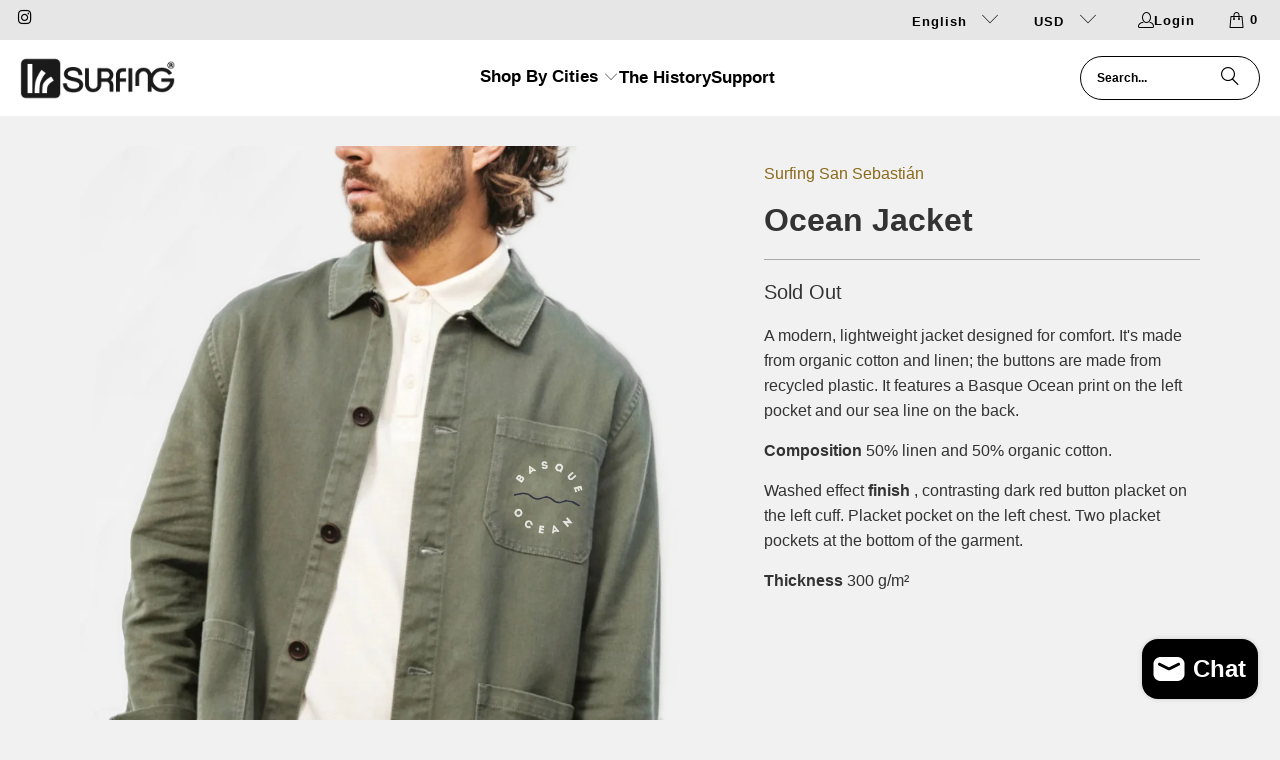

--- FILE ---
content_type: text/html; charset=utf-8
request_url: https://surfing.shopping/en/products/chaqueta-ocean-atelier
body_size: 39707
content:
<!DOCTYPE html>
<html class="no-js no-touch" lang="en">
  <head>
	
    <meta charset="utf-8">
    <meta http-equiv="cleartype" content="on">
    <meta name="robots" content="index,follow">

    <!-- Mobile Specific Metas -->
    <meta name="HandheldFriendly" content="True">
    <meta name="MobileOptimized" content="320">
    <meta name="viewport" content="width=device-width,initial-scale=1">
    <meta name="theme-color" content="#f1f1f1">

    
    <title>
      Ocean Jacket - Surfing® 
    </title>

    
      <meta name="description" content="A modern, lightweight jacket designed for comfort. It&#39;s made from organic cotton and linen; the buttons are made from recycled plastic. It features a Basque Ocean print on the left pocket and our sea line on the back. Composition 50% linen and 50% organic cotton. Washed effect finish , contrasting dark red button plack"/>
    

    <link rel="preconnect" href="https://fonts.shopifycdn.com" />
    <link rel="preconnect" href="https://cdn.shopify.com" />
    <link rel="preconnect" href="https://cdn.shopifycloud.com" />

    <link rel="dns-prefetch" href="https://v.shopify.com" />
    <link rel="dns-prefetch" href="https://www.youtube.com" />
    <link rel="dns-prefetch" href="https://vimeo.com" />

    <link href="//surfing.shopping/cdn/shop/t/84/assets/jquery.min.js?v=147293088974801289311767973044" as="script" rel="preload">

    <!-- Stylesheet for Fancybox library -->
    <link rel="stylesheet" href="//surfing.shopping/cdn/shop/t/84/assets/fancybox.css?v=19278034316635137701767973044" type="text/css" media="all" defer>

    <!-- Stylesheets for Turbo -->
    <link href="//surfing.shopping/cdn/shop/t/84/assets/styles.css?v=173148489638769760181767973284" rel="stylesheet" type="text/css" media="all" />

    <!-- Icons -->
    
      <link rel="shortcut icon" type="image/x-icon" href="//surfing.shopping/cdn/shop/files/surfing-company-favicon_180x180.png?v=1691142241">
      <link rel="apple-touch-icon" href="//surfing.shopping/cdn/shop/files/surfing-company-favicon_180x180.png?v=1691142241"/>
      <link rel="apple-touch-icon" sizes="57x57" href="//surfing.shopping/cdn/shop/files/surfing-company-favicon_57x57.png?v=1691142241"/>
      <link rel="apple-touch-icon" sizes="60x60" href="//surfing.shopping/cdn/shop/files/surfing-company-favicon_60x60.png?v=1691142241"/>
      <link rel="apple-touch-icon" sizes="72x72" href="//surfing.shopping/cdn/shop/files/surfing-company-favicon_72x72.png?v=1691142241"/>
      <link rel="apple-touch-icon" sizes="76x76" href="//surfing.shopping/cdn/shop/files/surfing-company-favicon_76x76.png?v=1691142241"/>
      <link rel="apple-touch-icon" sizes="114x114" href="//surfing.shopping/cdn/shop/files/surfing-company-favicon_114x114.png?v=1691142241"/>
      <link rel="apple-touch-icon" sizes="180x180" href="//surfing.shopping/cdn/shop/files/surfing-company-favicon_180x180.png?v=1691142241"/>
      <link rel="apple-touch-icon" sizes="228x228" href="//surfing.shopping/cdn/shop/files/surfing-company-favicon_228x228.png?v=1691142241"/>
    
    <link rel="canonical" href="https://surfing.shopping/en/products/chaqueta-ocean-atelier"/>

    

    
      <script type="text/javascript" src="/services/javascripts/currencies.js" data-no-instant></script>
    

    
      <script src="//surfing.shopping/cdn/shop/t/84/assets/currencies.js?v=1648699478663843391767973044" defer></script>
    

    
    <script>
      window.PXUTheme = window.PXUTheme || {};
      window.PXUTheme.version = '9.5.0';
      window.PXUTheme.name = 'Turbo';
    </script>
    


    
<template id="price-ui"><span class="price " data-price></span><span class="compare-at-price" data-compare-at-price></span><span class="unit-pricing" data-unit-pricing></span></template>
    <template id="price-ui-badge"><div class="price-ui-badge__sticker price-ui-badge__sticker--">
    <span class="price-ui-badge__sticker-text" data-badge></span>
  </div></template>
    
    <template id="price-ui__price"><span class="money" data-price></span></template>
    <template id="price-ui__price-range"><span class="price-min" data-price-min><span class="money" data-price></span></span> - <span class="price-max" data-price-max><span class="money" data-price></span></span></template>
    <template id="price-ui__unit-pricing"><span class="unit-quantity" data-unit-quantity></span> | <span class="unit-price" data-unit-price><span class="money" data-price></span></span> / <span class="unit-measurement" data-unit-measurement></span></template>
    <template id="price-ui-badge__percent-savings-range">Save up to <span data-price-percent></span>%</template>
    <template id="price-ui-badge__percent-savings">Save <span data-price-percent></span>%</template>
    <template id="price-ui-badge__price-savings-range">Save up to <span class="money" data-price></span></template>
    <template id="price-ui-badge__price-savings">Save <span class="money" data-price></span></template>
    <template id="price-ui-badge__on-sale">Sale</template>
    <template id="price-ui-badge__sold-out">Sold out</template>
    <template id="price-ui-badge__in-stock">In stock</template>
    


    <script>
      
window.PXUTheme = window.PXUTheme || {};


window.PXUTheme.theme_settings = {};
window.PXUTheme.currency = {};
window.PXUTheme.routes = window.PXUTheme.routes || {};


window.PXUTheme.theme_settings.display_tos_checkbox = true;
window.PXUTheme.theme_settings.go_to_checkout = true;
window.PXUTheme.theme_settings.cart_action = "ajax";
window.PXUTheme.theme_settings.cart_shipping_calculator = true;


window.PXUTheme.theme_settings.collection_swatches = true;
window.PXUTheme.theme_settings.collection_secondary_image = true;


window.PXUTheme.currency.show_multiple_currencies = true;
window.PXUTheme.currency.shop_currency = "EUR";
window.PXUTheme.currency.default_currency = "USD";
window.PXUTheme.currency.display_format = "money_format";
window.PXUTheme.currency.money_format = "€{{amount}}";
window.PXUTheme.currency.money_format_no_currency = "€{{amount}}";
window.PXUTheme.currency.money_format_currency = "€{{amount}} EUR";
window.PXUTheme.currency.native_multi_currency = true;
window.PXUTheme.currency.iso_code = "EUR";
window.PXUTheme.currency.symbol = "€";


window.PXUTheme.theme_settings.display_inventory_left = false;
window.PXUTheme.theme_settings.inventory_threshold = 10;
window.PXUTheme.theme_settings.limit_quantity = false;


window.PXUTheme.theme_settings.menu_position = "inline";


window.PXUTheme.theme_settings.newsletter_popup = false;
window.PXUTheme.theme_settings.newsletter_popup_days = "2";
window.PXUTheme.theme_settings.newsletter_popup_mobile = false;
window.PXUTheme.theme_settings.newsletter_popup_seconds = 8;


window.PXUTheme.theme_settings.pagination_type = "infinite_scroll";


window.PXUTheme.theme_settings.enable_shopify_collection_badges = false;
window.PXUTheme.theme_settings.quick_shop_thumbnail_position = "bottom-thumbnails";
window.PXUTheme.theme_settings.product_form_style = "radio";
window.PXUTheme.theme_settings.sale_banner_enabled = true;
window.PXUTheme.theme_settings.display_savings = true;
window.PXUTheme.theme_settings.display_sold_out_price = false;
window.PXUTheme.theme_settings.free_text = "Price TBD";
window.PXUTheme.theme_settings.video_looping = false;
window.PXUTheme.theme_settings.quick_shop_style = "popup";
window.PXUTheme.theme_settings.hover_enabled = true;


window.PXUTheme.routes.cart_url = "/en/cart";
window.PXUTheme.routes.cart_update_url = "/en/cart/update";
window.PXUTheme.routes.root_url = "/en";
window.PXUTheme.routes.search_url = "/en/search";
window.PXUTheme.routes.all_products_collection_url = "/en/collections/all";
window.PXUTheme.routes.product_recommendations_url = "/en/recommendations/products";
window.PXUTheme.routes.predictive_search_url = "/en/search/suggest";


window.PXUTheme.theme_settings.image_loading_style = "blur-up";


window.PXUTheme.theme_settings.enable_autocomplete = true;


window.PXUTheme.theme_settings.page_dots_enabled = false;
window.PXUTheme.theme_settings.slideshow_arrow_size = "light";


window.PXUTheme.theme_settings.quick_shop_enabled = true;


window.PXUTheme.theme_settings.enable_back_to_top_button = false;


window.PXUTheme.translation = {};


window.PXUTheme.translation.agree_to_terms_warning = "You must agree with the terms and conditions to checkout.";
window.PXUTheme.translation.one_item_left = "item left";
window.PXUTheme.translation.items_left_text = "items left";
window.PXUTheme.translation.cart_savings_text = "Total Savings";
window.PXUTheme.translation.cart_discount_text = "Discount";
window.PXUTheme.translation.cart_subtotal_text = "Subtotal";
window.PXUTheme.translation.cart_remove_text = "Remove";
window.PXUTheme.translation.cart_free_text = "Free";


window.PXUTheme.translation.newsletter_success_text = "Thank you for joining our mailing list!";


window.PXUTheme.translation.notify_email = "Enter your email address...";
window.PXUTheme.translation.notify_email_value = "Translation missing: en.contact.fields.email";
window.PXUTheme.translation.notify_email_send = "Send";
window.PXUTheme.translation.notify_message_first = "Please notify me when ";
window.PXUTheme.translation.notify_message_last = " becomes available - ";
window.PXUTheme.translation.notify_success_text = "Thanks! We will notify you when this product becomes available!";


window.PXUTheme.translation.add_to_cart = "Add to Cart";
window.PXUTheme.translation.coming_soon_text = "Coming Soon";
window.PXUTheme.translation.sold_out_text = "Sold Out";
window.PXUTheme.translation.sale_text = "Sale";
window.PXUTheme.translation.savings_text = "You Save";
window.PXUTheme.translation.percent_off_text = "% off";
window.PXUTheme.translation.from_text = "from";
window.PXUTheme.translation.new_text = "New";
window.PXUTheme.translation.pre_order_text = "Pre-Order";
window.PXUTheme.translation.unavailable_text = "Unavailable";


window.PXUTheme.translation.all_results = "View all results";
window.PXUTheme.translation.no_results = "Sorry, no results!";


window.PXUTheme.media_queries = {};
window.PXUTheme.media_queries.small = window.matchMedia( "(max-width: 480px)" );
window.PXUTheme.media_queries.medium = window.matchMedia( "(max-width: 798px)" );
window.PXUTheme.media_queries.large = window.matchMedia( "(min-width: 799px)" );
window.PXUTheme.media_queries.larger = window.matchMedia( "(min-width: 960px)" );
window.PXUTheme.media_queries.xlarge = window.matchMedia( "(min-width: 1200px)" );
window.PXUTheme.media_queries.ie10 = window.matchMedia( "all and (-ms-high-contrast: none), (-ms-high-contrast: active)" );
window.PXUTheme.media_queries.tablet = window.matchMedia( "only screen and (min-width: 799px) and (max-width: 1024px)" );
window.PXUTheme.media_queries.mobile_and_tablet = window.matchMedia( "(max-width: 1024px)" );

    </script>

    

    
      <script src="//surfing.shopping/cdn/shop/t/84/assets/instantclick.min.js?v=20092422000980684151767973044" data-no-instant defer></script>

      <script data-no-instant>
        window.addEventListener('DOMContentLoaded', function() {

          function inIframe() {
            try {
              return window.self !== window.top;
            } catch (e) {
              return true;
            }
          }

          if (!inIframe()){
            InstantClick.on('change', function() {

              $('head script[src*="shopify"]').each(function() {
                var script = document.createElement('script');
                script.type = 'text/javascript';
                script.src = $(this).attr('src');

                $('body').append(script);
              });

              $('body').removeClass('fancybox-active');
              $.fancybox.destroy();

              InstantClick.init();

            });
          }
        });
      </script>
    

    <script>
      
    </script>

    <script>window.performance && window.performance.mark && window.performance.mark('shopify.content_for_header.start');</script><meta name="google-site-verification" content="dycdlEb_Aih9gES5QcIXsK_lVr9dJiViZ3E4-K6Dwfo">
<meta name="facebook-domain-verification" content="7rk50bjj2o07fj306olo0rvbyflksn">
<meta id="shopify-digital-wallet" name="shopify-digital-wallet" content="/16403139/digital_wallets/dialog">
<meta name="shopify-checkout-api-token" content="a79c74a99adcf2aa4482684a50d95f70">
<meta id="in-context-paypal-metadata" data-shop-id="16403139" data-venmo-supported="false" data-environment="production" data-locale="en_US" data-paypal-v4="true" data-currency="EUR">
<link rel="alternate" hreflang="x-default" href="https://surfing.shopping/products/chaqueta-ocean-atelier">
<link rel="alternate" hreflang="es" href="https://surfing.shopping/products/chaqueta-ocean-atelier">
<link rel="alternate" hreflang="en" href="https://surfing.shopping/en/products/chaqueta-ocean-atelier">
<link rel="alternate" type="application/json+oembed" href="https://surfing.shopping/en/products/chaqueta-ocean-atelier.oembed">
<script async="async" src="/checkouts/internal/preloads.js?locale=en-ES"></script>
<link rel="preconnect" href="https://shop.app" crossorigin="anonymous">
<script async="async" src="https://shop.app/checkouts/internal/preloads.js?locale=en-ES&shop_id=16403139" crossorigin="anonymous"></script>
<script id="apple-pay-shop-capabilities" type="application/json">{"shopId":16403139,"countryCode":"ES","currencyCode":"EUR","merchantCapabilities":["supports3DS"],"merchantId":"gid:\/\/shopify\/Shop\/16403139","merchantName":"Surfing® ","requiredBillingContactFields":["postalAddress","email","phone"],"requiredShippingContactFields":["postalAddress","email","phone"],"shippingType":"shipping","supportedNetworks":["visa","maestro","masterCard","amex"],"total":{"type":"pending","label":"Surfing® ","amount":"1.00"},"shopifyPaymentsEnabled":true,"supportsSubscriptions":true}</script>
<script id="shopify-features" type="application/json">{"accessToken":"a79c74a99adcf2aa4482684a50d95f70","betas":["rich-media-storefront-analytics"],"domain":"surfing.shopping","predictiveSearch":true,"shopId":16403139,"locale":"en"}</script>
<script>var Shopify = Shopify || {};
Shopify.shop = "surfingshopping.myshopify.com";
Shopify.locale = "en";
Shopify.currency = {"active":"EUR","rate":"1.0"};
Shopify.country = "ES";
Shopify.theme = {"name":"[OOTS] Copy of SURFING 8.0 ","id":187008516422,"schema_name":"Turbo","schema_version":"9.5.0","theme_store_id":null,"role":"main"};
Shopify.theme.handle = "null";
Shopify.theme.style = {"id":null,"handle":null};
Shopify.cdnHost = "surfing.shopping/cdn";
Shopify.routes = Shopify.routes || {};
Shopify.routes.root = "/en/";</script>
<script type="module">!function(o){(o.Shopify=o.Shopify||{}).modules=!0}(window);</script>
<script>!function(o){function n(){var o=[];function n(){o.push(Array.prototype.slice.apply(arguments))}return n.q=o,n}var t=o.Shopify=o.Shopify||{};t.loadFeatures=n(),t.autoloadFeatures=n()}(window);</script>
<script>
  window.ShopifyPay = window.ShopifyPay || {};
  window.ShopifyPay.apiHost = "shop.app\/pay";
  window.ShopifyPay.redirectState = null;
</script>
<script id="shop-js-analytics" type="application/json">{"pageType":"product"}</script>
<script defer="defer" async type="module" src="//surfing.shopping/cdn/shopifycloud/shop-js/modules/v2/client.init-shop-cart-sync_IZsNAliE.en.esm.js"></script>
<script defer="defer" async type="module" src="//surfing.shopping/cdn/shopifycloud/shop-js/modules/v2/chunk.common_0OUaOowp.esm.js"></script>
<script type="module">
  await import("//surfing.shopping/cdn/shopifycloud/shop-js/modules/v2/client.init-shop-cart-sync_IZsNAliE.en.esm.js");
await import("//surfing.shopping/cdn/shopifycloud/shop-js/modules/v2/chunk.common_0OUaOowp.esm.js");

  window.Shopify.SignInWithShop?.initShopCartSync?.({"fedCMEnabled":true,"windoidEnabled":true});

</script>
<script>
  window.Shopify = window.Shopify || {};
  if (!window.Shopify.featureAssets) window.Shopify.featureAssets = {};
  window.Shopify.featureAssets['shop-js'] = {"shop-cart-sync":["modules/v2/client.shop-cart-sync_DLOhI_0X.en.esm.js","modules/v2/chunk.common_0OUaOowp.esm.js"],"init-fed-cm":["modules/v2/client.init-fed-cm_C6YtU0w6.en.esm.js","modules/v2/chunk.common_0OUaOowp.esm.js"],"shop-button":["modules/v2/client.shop-button_BCMx7GTG.en.esm.js","modules/v2/chunk.common_0OUaOowp.esm.js"],"shop-cash-offers":["modules/v2/client.shop-cash-offers_BT26qb5j.en.esm.js","modules/v2/chunk.common_0OUaOowp.esm.js","modules/v2/chunk.modal_CGo_dVj3.esm.js"],"init-windoid":["modules/v2/client.init-windoid_B9PkRMql.en.esm.js","modules/v2/chunk.common_0OUaOowp.esm.js"],"init-shop-email-lookup-coordinator":["modules/v2/client.init-shop-email-lookup-coordinator_DZkqjsbU.en.esm.js","modules/v2/chunk.common_0OUaOowp.esm.js"],"shop-toast-manager":["modules/v2/client.shop-toast-manager_Di2EnuM7.en.esm.js","modules/v2/chunk.common_0OUaOowp.esm.js"],"shop-login-button":["modules/v2/client.shop-login-button_BtqW_SIO.en.esm.js","modules/v2/chunk.common_0OUaOowp.esm.js","modules/v2/chunk.modal_CGo_dVj3.esm.js"],"avatar":["modules/v2/client.avatar_BTnouDA3.en.esm.js"],"pay-button":["modules/v2/client.pay-button_CWa-C9R1.en.esm.js","modules/v2/chunk.common_0OUaOowp.esm.js"],"init-shop-cart-sync":["modules/v2/client.init-shop-cart-sync_IZsNAliE.en.esm.js","modules/v2/chunk.common_0OUaOowp.esm.js"],"init-customer-accounts":["modules/v2/client.init-customer-accounts_DenGwJTU.en.esm.js","modules/v2/client.shop-login-button_BtqW_SIO.en.esm.js","modules/v2/chunk.common_0OUaOowp.esm.js","modules/v2/chunk.modal_CGo_dVj3.esm.js"],"init-shop-for-new-customer-accounts":["modules/v2/client.init-shop-for-new-customer-accounts_JdHXxpS9.en.esm.js","modules/v2/client.shop-login-button_BtqW_SIO.en.esm.js","modules/v2/chunk.common_0OUaOowp.esm.js","modules/v2/chunk.modal_CGo_dVj3.esm.js"],"init-customer-accounts-sign-up":["modules/v2/client.init-customer-accounts-sign-up_D6__K_p8.en.esm.js","modules/v2/client.shop-login-button_BtqW_SIO.en.esm.js","modules/v2/chunk.common_0OUaOowp.esm.js","modules/v2/chunk.modal_CGo_dVj3.esm.js"],"checkout-modal":["modules/v2/client.checkout-modal_C_ZQDY6s.en.esm.js","modules/v2/chunk.common_0OUaOowp.esm.js","modules/v2/chunk.modal_CGo_dVj3.esm.js"],"shop-follow-button":["modules/v2/client.shop-follow-button_XetIsj8l.en.esm.js","modules/v2/chunk.common_0OUaOowp.esm.js","modules/v2/chunk.modal_CGo_dVj3.esm.js"],"lead-capture":["modules/v2/client.lead-capture_DvA72MRN.en.esm.js","modules/v2/chunk.common_0OUaOowp.esm.js","modules/v2/chunk.modal_CGo_dVj3.esm.js"],"shop-login":["modules/v2/client.shop-login_ClXNxyh6.en.esm.js","modules/v2/chunk.common_0OUaOowp.esm.js","modules/v2/chunk.modal_CGo_dVj3.esm.js"],"payment-terms":["modules/v2/client.payment-terms_CNlwjfZz.en.esm.js","modules/v2/chunk.common_0OUaOowp.esm.js","modules/v2/chunk.modal_CGo_dVj3.esm.js"]};
</script>
<script id="__st">var __st={"a":16403139,"offset":3600,"reqid":"ee14c07c-48e4-4acb-b7a3-170ff21e3340-1768504804","pageurl":"surfing.shopping\/en\/products\/chaqueta-ocean-atelier","u":"3ba945f4fc8d","p":"product","rtyp":"product","rid":8678574653766};</script>
<script>window.ShopifyPaypalV4VisibilityTracking = true;</script>
<script id="captcha-bootstrap">!function(){'use strict';const t='contact',e='account',n='new_comment',o=[[t,t],['blogs',n],['comments',n],[t,'customer']],c=[[e,'customer_login'],[e,'guest_login'],[e,'recover_customer_password'],[e,'create_customer']],r=t=>t.map((([t,e])=>`form[action*='/${t}']:not([data-nocaptcha='true']) input[name='form_type'][value='${e}']`)).join(','),a=t=>()=>t?[...document.querySelectorAll(t)].map((t=>t.form)):[];function s(){const t=[...o],e=r(t);return a(e)}const i='password',u='form_key',d=['recaptcha-v3-token','g-recaptcha-response','h-captcha-response',i],f=()=>{try{return window.sessionStorage}catch{return}},m='__shopify_v',_=t=>t.elements[u];function p(t,e,n=!1){try{const o=window.sessionStorage,c=JSON.parse(o.getItem(e)),{data:r}=function(t){const{data:e,action:n}=t;return t[m]||n?{data:e,action:n}:{data:t,action:n}}(c);for(const[e,n]of Object.entries(r))t.elements[e]&&(t.elements[e].value=n);n&&o.removeItem(e)}catch(o){console.error('form repopulation failed',{error:o})}}const l='form_type',E='cptcha';function T(t){t.dataset[E]=!0}const w=window,h=w.document,L='Shopify',v='ce_forms',y='captcha';let A=!1;((t,e)=>{const n=(g='f06e6c50-85a8-45c8-87d0-21a2b65856fe',I='https://cdn.shopify.com/shopifycloud/storefront-forms-hcaptcha/ce_storefront_forms_captcha_hcaptcha.v1.5.2.iife.js',D={infoText:'Protected by hCaptcha',privacyText:'Privacy',termsText:'Terms'},(t,e,n)=>{const o=w[L][v],c=o.bindForm;if(c)return c(t,g,e,D).then(n);var r;o.q.push([[t,g,e,D],n]),r=I,A||(h.body.append(Object.assign(h.createElement('script'),{id:'captcha-provider',async:!0,src:r})),A=!0)});var g,I,D;w[L]=w[L]||{},w[L][v]=w[L][v]||{},w[L][v].q=[],w[L][y]=w[L][y]||{},w[L][y].protect=function(t,e){n(t,void 0,e),T(t)},Object.freeze(w[L][y]),function(t,e,n,w,h,L){const[v,y,A,g]=function(t,e,n){const i=e?o:[],u=t?c:[],d=[...i,...u],f=r(d),m=r(i),_=r(d.filter((([t,e])=>n.includes(e))));return[a(f),a(m),a(_),s()]}(w,h,L),I=t=>{const e=t.target;return e instanceof HTMLFormElement?e:e&&e.form},D=t=>v().includes(t);t.addEventListener('submit',(t=>{const e=I(t);if(!e)return;const n=D(e)&&!e.dataset.hcaptchaBound&&!e.dataset.recaptchaBound,o=_(e),c=g().includes(e)&&(!o||!o.value);(n||c)&&t.preventDefault(),c&&!n&&(function(t){try{if(!f())return;!function(t){const e=f();if(!e)return;const n=_(t);if(!n)return;const o=n.value;o&&e.removeItem(o)}(t);const e=Array.from(Array(32),(()=>Math.random().toString(36)[2])).join('');!function(t,e){_(t)||t.append(Object.assign(document.createElement('input'),{type:'hidden',name:u})),t.elements[u].value=e}(t,e),function(t,e){const n=f();if(!n)return;const o=[...t.querySelectorAll(`input[type='${i}']`)].map((({name:t})=>t)),c=[...d,...o],r={};for(const[a,s]of new FormData(t).entries())c.includes(a)||(r[a]=s);n.setItem(e,JSON.stringify({[m]:1,action:t.action,data:r}))}(t,e)}catch(e){console.error('failed to persist form',e)}}(e),e.submit())}));const S=(t,e)=>{t&&!t.dataset[E]&&(n(t,e.some((e=>e===t))),T(t))};for(const o of['focusin','change'])t.addEventListener(o,(t=>{const e=I(t);D(e)&&S(e,y())}));const B=e.get('form_key'),M=e.get(l),P=B&&M;t.addEventListener('DOMContentLoaded',(()=>{const t=y();if(P)for(const e of t)e.elements[l].value===M&&p(e,B);[...new Set([...A(),...v().filter((t=>'true'===t.dataset.shopifyCaptcha))])].forEach((e=>S(e,t)))}))}(h,new URLSearchParams(w.location.search),n,t,e,['guest_login'])})(!0,!1)}();</script>
<script integrity="sha256-4kQ18oKyAcykRKYeNunJcIwy7WH5gtpwJnB7kiuLZ1E=" data-source-attribution="shopify.loadfeatures" defer="defer" src="//surfing.shopping/cdn/shopifycloud/storefront/assets/storefront/load_feature-a0a9edcb.js" crossorigin="anonymous"></script>
<script crossorigin="anonymous" defer="defer" src="//surfing.shopping/cdn/shopifycloud/storefront/assets/shopify_pay/storefront-65b4c6d7.js?v=20250812"></script>
<script data-source-attribution="shopify.dynamic_checkout.dynamic.init">var Shopify=Shopify||{};Shopify.PaymentButton=Shopify.PaymentButton||{isStorefrontPortableWallets:!0,init:function(){window.Shopify.PaymentButton.init=function(){};var t=document.createElement("script");t.src="https://surfing.shopping/cdn/shopifycloud/portable-wallets/latest/portable-wallets.en.js",t.type="module",document.head.appendChild(t)}};
</script>
<script data-source-attribution="shopify.dynamic_checkout.buyer_consent">
  function portableWalletsHideBuyerConsent(e){var t=document.getElementById("shopify-buyer-consent"),n=document.getElementById("shopify-subscription-policy-button");t&&n&&(t.classList.add("hidden"),t.setAttribute("aria-hidden","true"),n.removeEventListener("click",e))}function portableWalletsShowBuyerConsent(e){var t=document.getElementById("shopify-buyer-consent"),n=document.getElementById("shopify-subscription-policy-button");t&&n&&(t.classList.remove("hidden"),t.removeAttribute("aria-hidden"),n.addEventListener("click",e))}window.Shopify?.PaymentButton&&(window.Shopify.PaymentButton.hideBuyerConsent=portableWalletsHideBuyerConsent,window.Shopify.PaymentButton.showBuyerConsent=portableWalletsShowBuyerConsent);
</script>
<script>
  function portableWalletsCleanup(e){e&&e.src&&console.error("Failed to load portable wallets script "+e.src);var t=document.querySelectorAll("shopify-accelerated-checkout .shopify-payment-button__skeleton, shopify-accelerated-checkout-cart .wallet-cart-button__skeleton"),e=document.getElementById("shopify-buyer-consent");for(let e=0;e<t.length;e++)t[e].remove();e&&e.remove()}function portableWalletsNotLoadedAsModule(e){e instanceof ErrorEvent&&"string"==typeof e.message&&e.message.includes("import.meta")&&"string"==typeof e.filename&&e.filename.includes("portable-wallets")&&(window.removeEventListener("error",portableWalletsNotLoadedAsModule),window.Shopify.PaymentButton.failedToLoad=e,"loading"===document.readyState?document.addEventListener("DOMContentLoaded",window.Shopify.PaymentButton.init):window.Shopify.PaymentButton.init())}window.addEventListener("error",portableWalletsNotLoadedAsModule);
</script>

<script type="module" src="https://surfing.shopping/cdn/shopifycloud/portable-wallets/latest/portable-wallets.en.js" onError="portableWalletsCleanup(this)" crossorigin="anonymous"></script>
<script nomodule>
  document.addEventListener("DOMContentLoaded", portableWalletsCleanup);
</script>

<link id="shopify-accelerated-checkout-styles" rel="stylesheet" media="screen" href="https://surfing.shopping/cdn/shopifycloud/portable-wallets/latest/accelerated-checkout-backwards-compat.css" crossorigin="anonymous">
<style id="shopify-accelerated-checkout-cart">
        #shopify-buyer-consent {
  margin-top: 1em;
  display: inline-block;
  width: 100%;
}

#shopify-buyer-consent.hidden {
  display: none;
}

#shopify-subscription-policy-button {
  background: none;
  border: none;
  padding: 0;
  text-decoration: underline;
  font-size: inherit;
  cursor: pointer;
}

#shopify-subscription-policy-button::before {
  box-shadow: none;
}

      </style>

<script>window.performance && window.performance.mark && window.performance.mark('shopify.content_for_header.end');</script>

    

<meta name="author" content="Surfing® ">
<meta property="og:url" content="https://surfing.shopping/en/products/chaqueta-ocean-atelier">
<meta property="og:site_name" content="Surfing® ">




  <meta property="og:type" content="product">
  <meta property="og:title" content="Ocean Jacket">
  
    
      <meta property="og:image" content="https://surfing.shopping/cdn/shop/files/sobrecamisa-khaki-ocean_600x.jpg?v=1732188733">
      <meta property="og:image:secure_url" content="https://surfing.shopping/cdn/shop/files/sobrecamisa-khaki-ocean_600x.jpg?v=1732188733">
      
      <meta property="og:image:width" content="1200">
      <meta property="og:image:height" content="1500">
    
      <meta property="og:image" content="https://surfing.shopping/cdn/shop/files/sobrecamisa-khaki-espalda_600x.jpg?v=1739291305">
      <meta property="og:image:secure_url" content="https://surfing.shopping/cdn/shop/files/sobrecamisa-khaki-espalda_600x.jpg?v=1739291305">
      
      <meta property="og:image:width" content="1200">
      <meta property="og:image:height" content="1500">
    
      <meta property="og:image" content="https://surfing.shopping/cdn/shop/files/sobrecamisa-ocean-brown-sugar_600x.jpg?v=1739291305">
      <meta property="og:image:secure_url" content="https://surfing.shopping/cdn/shop/files/sobrecamisa-ocean-brown-sugar_600x.jpg?v=1739291305">
      
      <meta property="og:image:width" content="1200">
      <meta property="og:image:height" content="1500">
    
  
  <meta property="product:price:amount" content="69.00">
  <meta property="product:price:currency" content="EUR">



  <meta property="og:description" content="A modern, lightweight jacket designed for comfort. It&#39;s made from organic cotton and linen; the buttons are made from recycled plastic. It features a Basque Ocean print on the left pocket and our sea line on the back. Composition 50% linen and 50% organic cotton. Washed effect finish , contrasting dark red button plack">




<meta name="twitter:card" content="summary">

  <meta name="twitter:title" content="Ocean Jacket">
  <meta name="twitter:description" content=" A modern, lightweight jacket designed for comfort. It&#39;s made from organic cotton and linen; the buttons are made from recycled plastic. It features a Basque Ocean print on the left pocket and our sea line on the back.

 Composition 50% linen and 50% organic cotton.

 Washed effect finish , contrasting dark red button placket on the left cuff. Placket pocket on the left chest. Two placket pockets at the bottom of the garment.

 Thickness 300 g/m²">
  <meta name="twitter:image" content="https://surfing.shopping/cdn/shop/files/sobrecamisa-khaki-ocean_240x.jpg?v=1732188733">
  <meta name="twitter:image:width" content="240">
  <meta name="twitter:image:height" content="240">
  <meta name="twitter:image:alt" content="Ocean Jacket">



    
    
  <!-- BEGIN app block: shopify://apps/pandectes-gdpr/blocks/banner/58c0baa2-6cc1-480c-9ea6-38d6d559556a -->
  
    
      <!-- TCF is active, scripts are loaded above -->
      
      <script>
        
          window.PandectesSettings = {"store":{"id":16403139,"plan":"basic","theme":"Copia de SURFING 8.0 - 2024-09-25","primaryLocale":"es","adminMode":false,"headless":false,"storefrontRootDomain":"","checkoutRootDomain":"","storefrontAccessToken":""},"tsPublished":1743276099,"declaration":{"showPurpose":false,"showProvider":false,"declIntroText":"Usamos cookies para optimizar la funcionalidad del sitio web, analizar el rendimiento y brindarle una experiencia personalizada. Algunas cookies son esenciales para que el sitio web funcione y funcione correctamente. Esas cookies no se pueden deshabilitar. En esta ventana puede gestionar su preferencia de cookies.","showDateGenerated":true},"language":{"unpublished":[],"languageMode":"Single","fallbackLanguage":"es","languageDetection":"browser","languagesSupported":[]},"texts":{"managed":{"headerText":{"es":"Respetamos tu privacidad"},"consentText":{"es":"Este sitio web utiliza cookies esenciales para garantizar que obtenga la mejor experiencia."},"linkText":{"es":"Aprende más"},"imprintText":{"es":"Imprimir"},"allowButtonText":{"es":"Aceptar"},"denyButtonText":{"es":"Declinar"},"dismissButtonText":{"es":"OK"},"leaveSiteButtonText":{"es":"Salir de este sitio"},"preferencesButtonText":{"es":"Preferencias"},"cookiePolicyText":{"es":"Política de cookies"},"preferencesPopupTitleText":{"es":"Gestionar las preferencias de consentimiento"},"preferencesPopupIntroText":{"es":"Usamos cookies para optimizar la funcionalidad del sitio web, analizar el rendimiento y brindarle una experiencia personalizada. Algunas cookies son esenciales para que el sitio web funcione y funcione correctamente. Esas cookies no se pueden desactivar. En esta ventana puede administrar su preferencia de cookies."},"preferencesPopupSaveButtonText":{"es":"Guardar preferencias"},"preferencesPopupCloseButtonText":{"es":"Cerrar"},"preferencesPopupAcceptAllButtonText":{"es":"Aceptar todo"},"preferencesPopupRejectAllButtonText":{"es":"Rechazar todo"},"cookiesDetailsText":{"es":"Detalles de las cookies"},"preferencesPopupAlwaysAllowedText":{"es":"Siempre permitido"},"accessSectionParagraphText":{"es":"Tiene derecho a poder acceder a sus datos en cualquier momento."},"accessSectionTitleText":{"es":"Portabilidad de datos"},"accessSectionAccountInfoActionText":{"es":"Información personal"},"accessSectionDownloadReportActionText":{"es":"Descargar todo"},"accessSectionGDPRRequestsActionText":{"es":"Solicitudes de sujetos de datos"},"accessSectionOrdersRecordsActionText":{"es":"Pedidos"},"rectificationSectionParagraphText":{"es":"Tienes derecho a solicitar la actualización de tus datos siempre que lo creas oportuno."},"rectificationSectionTitleText":{"es":"Rectificación de datos"},"rectificationCommentPlaceholder":{"es":"Describe lo que quieres que se actualice"},"rectificationCommentValidationError":{"es":"Se requiere comentario"},"rectificationSectionEditAccountActionText":{"es":"Solicita una actualización"},"erasureSectionTitleText":{"es":"Derecho al olvido"},"erasureSectionParagraphText":{"es":"Tiene derecho a solicitar la eliminación de todos sus datos. Después de eso, ya no podrá acceder a su cuenta."},"erasureSectionRequestDeletionActionText":{"es":"Solicitar la eliminación de datos personales"},"consentDate":{"es":"fecha de consentimiento"},"consentId":{"es":"ID de consentimiento"},"consentSectionChangeConsentActionText":{"es":"Cambiar la preferencia de consentimiento"},"consentSectionConsentedText":{"es":"Usted dio su consentimiento a la política de cookies de este sitio web en"},"consentSectionNoConsentText":{"es":"No ha dado su consentimiento a la política de cookies de este sitio web."},"consentSectionTitleText":{"es":"Su consentimiento de cookies"},"consentStatus":{"es":"Preferencia de consentimiento"},"confirmationFailureMessage":{"es":"Su solicitud no fue verificada. Vuelva a intentarlo y, si el problema persiste, comuníquese con el propietario de la tienda para obtener ayuda."},"confirmationFailureTitle":{"es":"Ocurrió un problema"},"confirmationSuccessMessage":{"es":"Pronto nos comunicaremos con usted en cuanto a su solicitud."},"confirmationSuccessTitle":{"es":"Tu solicitud está verificada"},"guestsSupportEmailFailureMessage":{"es":"Su solicitud no fue enviada. Vuelva a intentarlo y, si el problema persiste, comuníquese con el propietario de la tienda para obtener ayuda."},"guestsSupportEmailFailureTitle":{"es":"Ocurrió un problema"},"guestsSupportEmailPlaceholder":{"es":"Dirección de correo electrónico"},"guestsSupportEmailSuccessMessage":{"es":"Si está registrado como cliente de esta tienda, pronto recibirá un correo electrónico con instrucciones sobre cómo proceder."},"guestsSupportEmailSuccessTitle":{"es":"gracias por tu solicitud"},"guestsSupportEmailValidationError":{"es":"El correo no es válido"},"guestsSupportInfoText":{"es":"Inicie sesión con su cuenta de cliente para continuar."},"submitButton":{"es":"Enviar"},"submittingButton":{"es":"Sumisión..."},"cancelButton":{"es":"Cancelar"},"declIntroText":{"es":"Usamos cookies para optimizar la funcionalidad del sitio web, analizar el rendimiento y brindarle una experiencia personalizada. Algunas cookies son esenciales para que el sitio web funcione y funcione correctamente. Esas cookies no se pueden deshabilitar. En esta ventana puede gestionar su preferencia de cookies."},"declName":{"es":"Nombre"},"declPurpose":{"es":"Objetivo"},"declType":{"es":"Escribe"},"declRetention":{"es":"Retencion"},"declProvider":{"es":"Proveedor"},"declFirstParty":{"es":"Origen"},"declThirdParty":{"es":"Tercero"},"declSeconds":{"es":"segundos"},"declMinutes":{"es":"minutos"},"declHours":{"es":"horas"},"declDays":{"es":"días"},"declMonths":{"es":"meses"},"declYears":{"es":"años"},"declSession":{"es":"Sesión"},"declDomain":{"es":"Dominio"},"declPath":{"es":"Sendero"}},"categories":{"strictlyNecessaryCookiesTitleText":{"es":"Cookies estrictamente necesarias"},"strictlyNecessaryCookiesDescriptionText":{"es":"Estas cookies son esenciales para permitirle moverse por el sitio web y utilizar sus funciones, como acceder a áreas seguras del sitio web. El sitio web no puede funcionar correctamente sin estas cookies."},"functionalityCookiesTitleText":{"es":"Cookies funcionales"},"functionalityCookiesDescriptionText":{"es":"Estas cookies permiten que el sitio proporcione una funcionalidad y personalización mejoradas. Pueden ser establecidos por nosotros o por proveedores externos cuyos servicios hemos agregado a nuestras páginas. Si no permite estas cookies, es posible que algunos o todos estos servicios no funcionen correctamente."},"performanceCookiesTitleText":{"es":"Cookies de rendimiento"},"performanceCookiesDescriptionText":{"es":"Estas cookies nos permiten monitorear y mejorar el rendimiento de nuestro sitio web. Por ejemplo, nos permiten contar las visitas, identificar las fuentes de tráfico y ver qué partes del sitio son más populares."},"targetingCookiesTitleText":{"es":"Orientación de cookies"},"targetingCookiesDescriptionText":{"es":"Nuestros socios publicitarios pueden establecer estas cookies a través de nuestro sitio. Estas empresas pueden utilizarlos para crear un perfil de sus intereses y mostrarle anuncios relevantes en otros sitios. No almacenan directamente información personal, sino que se basan en la identificación única de su navegador y dispositivo de Internet. Si no permite estas cookies, experimentará publicidad menos dirigida."},"unclassifiedCookiesTitleText":{"es":"Cookies sin clasificar"},"unclassifiedCookiesDescriptionText":{"es":"Las cookies no clasificadas son cookies que estamos en proceso de clasificar, junto con los proveedores de cookies individuales."}},"auto":{}},"library":{"previewMode":false,"fadeInTimeout":0,"defaultBlocked":7,"showLink":true,"showImprintLink":false,"showGoogleLink":false,"enabled":true,"cookie":{"expiryDays":365,"secure":true,"domain":""},"dismissOnScroll":false,"dismissOnWindowClick":false,"dismissOnTimeout":false,"palette":{"popup":{"background":"#FFFFFF","backgroundForCalculations":{"a":1,"b":255,"g":255,"r":255},"text":"#000000"},"button":{"background":"transparent","backgroundForCalculations":{"a":1,"b":255,"g":255,"r":255},"text":"#000000","textForCalculation":{"a":1,"b":0,"g":0,"r":0},"border":"#000000"}},"content":{"href":"https://surfingshopping.myshopify.com/policies/privacy-policy","imprintHref":"/","close":"&#10005;","target":"","logo":""},"window":"<div role=\"dialog\" aria-live=\"polite\" aria-label=\"cookieconsent\" aria-describedby=\"cookieconsent:desc\" id=\"pandectes-banner\" class=\"cc-window-wrapper cc-bottom-left-wrapper\"><div class=\"pd-cookie-banner-window cc-window {{classes}}\"><!--googleoff: all-->{{children}}<!--googleon: all--></div></div>","compliance":{"opt-both":"<div class=\"cc-compliance cc-highlight\">{{deny}}{{allow}}</div>"},"type":"opt-both","layouts":{"basic":"{{header}}{{messagelink}}{{compliance}}{{close}}"},"position":"bottom-left","theme":"wired","revokable":true,"animateRevokable":false,"revokableReset":false,"revokableLogoUrl":"","revokablePlacement":"bottom-left","revokableMarginHorizontal":15,"revokableMarginVertical":15,"static":false,"autoAttach":true,"hasTransition":true,"blacklistPage":[""],"elements":{"close":"<button aria-label=\"dismiss cookie message\" type=\"button\" tabindex=\"0\" class=\"cc-close\">{{close}}</button>","dismiss":"<button aria-label=\"dismiss cookie message\" type=\"button\" tabindex=\"0\" class=\"cc-btn cc-btn-decision cc-dismiss\">{{dismiss}}</button>","allow":"<button aria-label=\"allow cookies\" type=\"button\" tabindex=\"0\" class=\"cc-btn cc-btn-decision cc-allow\">{{allow}}</button>","deny":"<button aria-label=\"deny cookies\" type=\"button\" tabindex=\"0\" class=\"cc-btn cc-btn-decision cc-deny\">{{deny}}</button>","preferences":"<button aria-label=\"settings cookies\" tabindex=\"0\" type=\"button\" class=\"cc-btn cc-settings\" onclick=\"Pandectes.fn.openPreferences()\">{{preferences}}</button>"}},"geolocation":{"brOnly":false,"caOnly":false,"chOnly":false,"euOnly":false,"jpOnly":false,"thOnly":false,"zaOnly":false,"canadaOnly":false,"globalVisibility":true},"dsr":{"guestsSupport":false,"accessSectionDownloadReportAuto":false},"banner":{"resetTs":1715685772,"extraCss":"        .cc-banner-logo {max-width: 24em!important;}    @media(min-width: 768px) {.cc-window.cc-floating{max-width: 24em!important;width: 24em!important;}}    .cc-message, .pd-cookie-banner-window .cc-header, .cc-logo {text-align: center}    .cc-window-wrapper{z-index: 2147483647;}    .cc-window{z-index: 2147483647;font-family: inherit;}    .pd-cookie-banner-window .cc-header{font-family: inherit;}    .pd-cp-ui{font-family: inherit; background-color: #FFFFFF;color:#000000;}    button.pd-cp-btn, a.pd-cp-btn{}    input + .pd-cp-preferences-slider{background-color: rgba(0, 0, 0, 0.3)}    .pd-cp-scrolling-section::-webkit-scrollbar{background-color: rgba(0, 0, 0, 0.3)}    input:checked + .pd-cp-preferences-slider{background-color: rgba(0, 0, 0, 1)}    .pd-cp-scrolling-section::-webkit-scrollbar-thumb {background-color: rgba(0, 0, 0, 1)}    .pd-cp-ui-close{color:#000000;}    .pd-cp-preferences-slider:before{background-color: #FFFFFF}    .pd-cp-title:before {border-color: #000000!important}    .pd-cp-preferences-slider{background-color:#000000}    .pd-cp-toggle{color:#000000!important}    @media(max-width:699px) {.pd-cp-ui-close-top svg {fill: #000000}}    .pd-cp-toggle:hover,.pd-cp-toggle:visited,.pd-cp-toggle:active{color:#000000!important}    .pd-cookie-banner-window {box-shadow: 0 0 18px rgb(0 0 0 / 20%);}  ","customJavascript":{},"showPoweredBy":false,"logoHeight":40,"revokableTrigger":false,"hybridStrict":false,"cookiesBlockedByDefault":"7","isActive":true,"implicitSavePreferences":false,"cookieIcon":false,"blockBots":false,"showCookiesDetails":true,"hasTransition":true,"blockingPage":false,"showOnlyLandingPage":false,"leaveSiteUrl":"https://www.google.com","linkRespectStoreLang":false},"cookies":{"0":[{"name":"secure_customer_sig","type":"http","domain":"surfing.shopping","path":"/","provider":"Shopify","firstParty":true,"retention":"1 year(s)","expires":1,"unit":"declYears","purpose":{"es":"Se utiliza en relación con el inicio de sesión del cliente."}},{"name":"keep_alive","type":"http","domain":"surfing.shopping","path":"/","provider":"Shopify","firstParty":true,"retention":"30 minute(s)","expires":30,"unit":"declMinutes","purpose":{"es":"Se utiliza en relación con la localización del comprador."}},{"name":"localization","type":"http","domain":"surfing.shopping","path":"/","provider":"Shopify","firstParty":true,"retention":"1 year(s)","expires":1,"unit":"declYears","purpose":{"es":"Localización de tiendas Shopify"}},{"name":"cart_currency","type":"http","domain":"surfing.shopping","path":"/","provider":"Shopify","firstParty":true,"retention":"2 ","expires":2,"unit":"declSession","purpose":{"es":"La cookie es necesaria para la función de pago y pago seguro en el sitio web. Shopify.com proporciona esta función."}},{"name":"_cmp_a","type":"http","domain":".surfing.shopping","path":"/","provider":"Shopify","firstParty":true,"retention":"1 day(s)","expires":1,"unit":"declDays","purpose":{"es":"Se utiliza para administrar la configuración de privacidad del cliente."}},{"name":"_tracking_consent","type":"http","domain":".surfing.shopping","path":"/","provider":"Shopify","firstParty":true,"retention":"1 year(s)","expires":1,"unit":"declYears","purpose":{"es":"Preferencias de seguimiento."}},{"name":"shopify_pay_redirect","type":"http","domain":"surfing.shopping","path":"/","provider":"Shopify","firstParty":true,"retention":"1 hour(s)","expires":1,"unit":"declHours","purpose":{"es":"La cookie es necesaria para la función de pago y pago seguro en el sitio web. Shopify.com proporciona esta función."}}],"1":[],"2":[],"4":[],"8":[{"name":"_shopify_essential","type":"http","domain":"surfing.shopping","path":"/","provider":"Unknown","firstParty":true,"retention":"1 year(s)","expires":1,"unit":"declYears","purpose":{"es":""}}]},"blocker":{"isActive":false,"googleConsentMode":{"id":"","analyticsId":"","adwordsId":"","isActive":false,"adStorageCategory":4,"analyticsStorageCategory":2,"personalizationStorageCategory":1,"functionalityStorageCategory":1,"customEvent":false,"securityStorageCategory":0,"redactData":false,"urlPassthrough":false,"dataLayerProperty":"dataLayer","waitForUpdate":0,"useNativeChannel":false},"facebookPixel":{"id":"","isActive":false,"ldu":false},"microsoft":{},"rakuten":{"isActive":false,"cmp":false,"ccpa":false},"klaviyoIsActive":false,"gpcIsActive":false,"defaultBlocked":7,"patterns":{"whiteList":[],"blackList":{"1":[],"2":[],"4":[],"8":[]},"iframesWhiteList":[],"iframesBlackList":{"1":[],"2":[],"4":[],"8":[]},"beaconsWhiteList":[],"beaconsBlackList":{"1":[],"2":[],"4":[],"8":[]}}}};
        
        window.addEventListener('DOMContentLoaded', function(){
          const script = document.createElement('script');
          
            script.src = "https://cdn.shopify.com/extensions/019bc2b1-9e8f-7738-9f0c-1eaba59f7185/gdpr-217/assets/pandectes-core.js";
          
          script.defer = true;
          document.body.appendChild(script);
        })
      </script>
    
  


<!-- END app block --><script src="https://cdn.shopify.com/extensions/7bc9bb47-adfa-4267-963e-cadee5096caf/inbox-1252/assets/inbox-chat-loader.js" type="text/javascript" defer="defer"></script>
<link href="https://monorail-edge.shopifysvc.com" rel="dns-prefetch">
<script>(function(){if ("sendBeacon" in navigator && "performance" in window) {try {var session_token_from_headers = performance.getEntriesByType('navigation')[0].serverTiming.find(x => x.name == '_s').description;} catch {var session_token_from_headers = undefined;}var session_cookie_matches = document.cookie.match(/_shopify_s=([^;]*)/);var session_token_from_cookie = session_cookie_matches && session_cookie_matches.length === 2 ? session_cookie_matches[1] : "";var session_token = session_token_from_headers || session_token_from_cookie || "";function handle_abandonment_event(e) {var entries = performance.getEntries().filter(function(entry) {return /monorail-edge.shopifysvc.com/.test(entry.name);});if (!window.abandonment_tracked && entries.length === 0) {window.abandonment_tracked = true;var currentMs = Date.now();var navigation_start = performance.timing.navigationStart;var payload = {shop_id: 16403139,url: window.location.href,navigation_start,duration: currentMs - navigation_start,session_token,page_type: "product"};window.navigator.sendBeacon("https://monorail-edge.shopifysvc.com/v1/produce", JSON.stringify({schema_id: "online_store_buyer_site_abandonment/1.1",payload: payload,metadata: {event_created_at_ms: currentMs,event_sent_at_ms: currentMs}}));}}window.addEventListener('pagehide', handle_abandonment_event);}}());</script>
<script id="web-pixels-manager-setup">(function e(e,d,r,n,o){if(void 0===o&&(o={}),!Boolean(null===(a=null===(i=window.Shopify)||void 0===i?void 0:i.analytics)||void 0===a?void 0:a.replayQueue)){var i,a;window.Shopify=window.Shopify||{};var t=window.Shopify;t.analytics=t.analytics||{};var s=t.analytics;s.replayQueue=[],s.publish=function(e,d,r){return s.replayQueue.push([e,d,r]),!0};try{self.performance.mark("wpm:start")}catch(e){}var l=function(){var e={modern:/Edge?\/(1{2}[4-9]|1[2-9]\d|[2-9]\d{2}|\d{4,})\.\d+(\.\d+|)|Firefox\/(1{2}[4-9]|1[2-9]\d|[2-9]\d{2}|\d{4,})\.\d+(\.\d+|)|Chrom(ium|e)\/(9{2}|\d{3,})\.\d+(\.\d+|)|(Maci|X1{2}).+ Version\/(15\.\d+|(1[6-9]|[2-9]\d|\d{3,})\.\d+)([,.]\d+|)( \(\w+\)|)( Mobile\/\w+|) Safari\/|Chrome.+OPR\/(9{2}|\d{3,})\.\d+\.\d+|(CPU[ +]OS|iPhone[ +]OS|CPU[ +]iPhone|CPU IPhone OS|CPU iPad OS)[ +]+(15[._]\d+|(1[6-9]|[2-9]\d|\d{3,})[._]\d+)([._]\d+|)|Android:?[ /-](13[3-9]|1[4-9]\d|[2-9]\d{2}|\d{4,})(\.\d+|)(\.\d+|)|Android.+Firefox\/(13[5-9]|1[4-9]\d|[2-9]\d{2}|\d{4,})\.\d+(\.\d+|)|Android.+Chrom(ium|e)\/(13[3-9]|1[4-9]\d|[2-9]\d{2}|\d{4,})\.\d+(\.\d+|)|SamsungBrowser\/([2-9]\d|\d{3,})\.\d+/,legacy:/Edge?\/(1[6-9]|[2-9]\d|\d{3,})\.\d+(\.\d+|)|Firefox\/(5[4-9]|[6-9]\d|\d{3,})\.\d+(\.\d+|)|Chrom(ium|e)\/(5[1-9]|[6-9]\d|\d{3,})\.\d+(\.\d+|)([\d.]+$|.*Safari\/(?![\d.]+ Edge\/[\d.]+$))|(Maci|X1{2}).+ Version\/(10\.\d+|(1[1-9]|[2-9]\d|\d{3,})\.\d+)([,.]\d+|)( \(\w+\)|)( Mobile\/\w+|) Safari\/|Chrome.+OPR\/(3[89]|[4-9]\d|\d{3,})\.\d+\.\d+|(CPU[ +]OS|iPhone[ +]OS|CPU[ +]iPhone|CPU IPhone OS|CPU iPad OS)[ +]+(10[._]\d+|(1[1-9]|[2-9]\d|\d{3,})[._]\d+)([._]\d+|)|Android:?[ /-](13[3-9]|1[4-9]\d|[2-9]\d{2}|\d{4,})(\.\d+|)(\.\d+|)|Mobile Safari.+OPR\/([89]\d|\d{3,})\.\d+\.\d+|Android.+Firefox\/(13[5-9]|1[4-9]\d|[2-9]\d{2}|\d{4,})\.\d+(\.\d+|)|Android.+Chrom(ium|e)\/(13[3-9]|1[4-9]\d|[2-9]\d{2}|\d{4,})\.\d+(\.\d+|)|Android.+(UC? ?Browser|UCWEB|U3)[ /]?(15\.([5-9]|\d{2,})|(1[6-9]|[2-9]\d|\d{3,})\.\d+)\.\d+|SamsungBrowser\/(5\.\d+|([6-9]|\d{2,})\.\d+)|Android.+MQ{2}Browser\/(14(\.(9|\d{2,})|)|(1[5-9]|[2-9]\d|\d{3,})(\.\d+|))(\.\d+|)|K[Aa][Ii]OS\/(3\.\d+|([4-9]|\d{2,})\.\d+)(\.\d+|)/},d=e.modern,r=e.legacy,n=navigator.userAgent;return n.match(d)?"modern":n.match(r)?"legacy":"unknown"}(),u="modern"===l?"modern":"legacy",c=(null!=n?n:{modern:"",legacy:""})[u],f=function(e){return[e.baseUrl,"/wpm","/b",e.hashVersion,"modern"===e.buildTarget?"m":"l",".js"].join("")}({baseUrl:d,hashVersion:r,buildTarget:u}),m=function(e){var d=e.version,r=e.bundleTarget,n=e.surface,o=e.pageUrl,i=e.monorailEndpoint;return{emit:function(e){var a=e.status,t=e.errorMsg,s=(new Date).getTime(),l=JSON.stringify({metadata:{event_sent_at_ms:s},events:[{schema_id:"web_pixels_manager_load/3.1",payload:{version:d,bundle_target:r,page_url:o,status:a,surface:n,error_msg:t},metadata:{event_created_at_ms:s}}]});if(!i)return console&&console.warn&&console.warn("[Web Pixels Manager] No Monorail endpoint provided, skipping logging."),!1;try{return self.navigator.sendBeacon.bind(self.navigator)(i,l)}catch(e){}var u=new XMLHttpRequest;try{return u.open("POST",i,!0),u.setRequestHeader("Content-Type","text/plain"),u.send(l),!0}catch(e){return console&&console.warn&&console.warn("[Web Pixels Manager] Got an unhandled error while logging to Monorail."),!1}}}}({version:r,bundleTarget:l,surface:e.surface,pageUrl:self.location.href,monorailEndpoint:e.monorailEndpoint});try{o.browserTarget=l,function(e){var d=e.src,r=e.async,n=void 0===r||r,o=e.onload,i=e.onerror,a=e.sri,t=e.scriptDataAttributes,s=void 0===t?{}:t,l=document.createElement("script"),u=document.querySelector("head"),c=document.querySelector("body");if(l.async=n,l.src=d,a&&(l.integrity=a,l.crossOrigin="anonymous"),s)for(var f in s)if(Object.prototype.hasOwnProperty.call(s,f))try{l.dataset[f]=s[f]}catch(e){}if(o&&l.addEventListener("load",o),i&&l.addEventListener("error",i),u)u.appendChild(l);else{if(!c)throw new Error("Did not find a head or body element to append the script");c.appendChild(l)}}({src:f,async:!0,onload:function(){if(!function(){var e,d;return Boolean(null===(d=null===(e=window.Shopify)||void 0===e?void 0:e.analytics)||void 0===d?void 0:d.initialized)}()){var d=window.webPixelsManager.init(e)||void 0;if(d){var r=window.Shopify.analytics;r.replayQueue.forEach((function(e){var r=e[0],n=e[1],o=e[2];d.publishCustomEvent(r,n,o)})),r.replayQueue=[],r.publish=d.publishCustomEvent,r.visitor=d.visitor,r.initialized=!0}}},onerror:function(){return m.emit({status:"failed",errorMsg:"".concat(f," has failed to load")})},sri:function(e){var d=/^sha384-[A-Za-z0-9+/=]+$/;return"string"==typeof e&&d.test(e)}(c)?c:"",scriptDataAttributes:o}),m.emit({status:"loading"})}catch(e){m.emit({status:"failed",errorMsg:(null==e?void 0:e.message)||"Unknown error"})}}})({shopId: 16403139,storefrontBaseUrl: "https://surfing.shopping",extensionsBaseUrl: "https://extensions.shopifycdn.com/cdn/shopifycloud/web-pixels-manager",monorailEndpoint: "https://monorail-edge.shopifysvc.com/unstable/produce_batch",surface: "storefront-renderer",enabledBetaFlags: ["2dca8a86"],webPixelsConfigList: [{"id":"1103233350","configuration":"{\"config\":\"{\\\"pixel_id\\\":\\\"G-P96LCRCYXF\\\",\\\"target_country\\\":\\\"ES\\\",\\\"gtag_events\\\":[{\\\"type\\\":\\\"begin_checkout\\\",\\\"action_label\\\":[\\\"G-P96LCRCYXF\\\",\\\"AW-373219083\\\/KVCYCPbXmZACEIu--7EB\\\"]},{\\\"type\\\":\\\"search\\\",\\\"action_label\\\":[\\\"G-P96LCRCYXF\\\",\\\"AW-373219083\\\/lYiKCPnXmZACEIu--7EB\\\"]},{\\\"type\\\":\\\"view_item\\\",\\\"action_label\\\":[\\\"G-P96LCRCYXF\\\",\\\"AW-373219083\\\/R7odCPDXmZACEIu--7EB\\\",\\\"MC-5PLVKFBMGS\\\"]},{\\\"type\\\":\\\"purchase\\\",\\\"action_label\\\":[\\\"G-P96LCRCYXF\\\",\\\"AW-373219083\\\/IZhuCO3XmZACEIu--7EB\\\",\\\"MC-5PLVKFBMGS\\\"]},{\\\"type\\\":\\\"page_view\\\",\\\"action_label\\\":[\\\"G-P96LCRCYXF\\\",\\\"AW-373219083\\\/pY5ECOrXmZACEIu--7EB\\\",\\\"MC-5PLVKFBMGS\\\"]},{\\\"type\\\":\\\"add_payment_info\\\",\\\"action_label\\\":[\\\"G-P96LCRCYXF\\\",\\\"AW-373219083\\\/PvsZCPzXmZACEIu--7EB\\\"]},{\\\"type\\\":\\\"add_to_cart\\\",\\\"action_label\\\":[\\\"G-P96LCRCYXF\\\",\\\"AW-373219083\\\/As_GCPPXmZACEIu--7EB\\\"]}],\\\"enable_monitoring_mode\\\":false}\"}","eventPayloadVersion":"v1","runtimeContext":"OPEN","scriptVersion":"b2a88bafab3e21179ed38636efcd8a93","type":"APP","apiClientId":1780363,"privacyPurposes":[],"dataSharingAdjustments":{"protectedCustomerApprovalScopes":["read_customer_address","read_customer_email","read_customer_name","read_customer_personal_data","read_customer_phone"]}},{"id":"250708294","configuration":"{\"pixel_id\":\"171545951498418\",\"pixel_type\":\"facebook_pixel\",\"metaapp_system_user_token\":\"-\"}","eventPayloadVersion":"v1","runtimeContext":"OPEN","scriptVersion":"ca16bc87fe92b6042fbaa3acc2fbdaa6","type":"APP","apiClientId":2329312,"privacyPurposes":["ANALYTICS","MARKETING","SALE_OF_DATA"],"dataSharingAdjustments":{"protectedCustomerApprovalScopes":["read_customer_address","read_customer_email","read_customer_name","read_customer_personal_data","read_customer_phone"]}},{"id":"shopify-app-pixel","configuration":"{}","eventPayloadVersion":"v1","runtimeContext":"STRICT","scriptVersion":"0450","apiClientId":"shopify-pixel","type":"APP","privacyPurposes":["ANALYTICS","MARKETING"]},{"id":"shopify-custom-pixel","eventPayloadVersion":"v1","runtimeContext":"LAX","scriptVersion":"0450","apiClientId":"shopify-pixel","type":"CUSTOM","privacyPurposes":["ANALYTICS","MARKETING"]}],isMerchantRequest: false,initData: {"shop":{"name":"Surfing® ","paymentSettings":{"currencyCode":"EUR"},"myshopifyDomain":"surfingshopping.myshopify.com","countryCode":"ES","storefrontUrl":"https:\/\/surfing.shopping\/en"},"customer":null,"cart":null,"checkout":null,"productVariants":[{"price":{"amount":69.0,"currencyCode":"EUR"},"product":{"title":"Ocean Jacket","vendor":"Surfing San Sebastián","id":"8678574653766","untranslatedTitle":"Ocean Jacket","url":"\/en\/products\/chaqueta-ocean-atelier","type":"ocean jacket"},"id":"53713768907078","image":{"src":"\/\/surfing.shopping\/cdn\/shop\/files\/sobrecamisa-khaki-ocean.jpg?v=1732188733"},"sku":"","title":"washed-khaki \/ S","untranslatedTitle":"washed-khaki \/ S"},{"price":{"amount":69.0,"currencyCode":"EUR"},"product":{"title":"Ocean Jacket","vendor":"Surfing San Sebastián","id":"8678574653766","untranslatedTitle":"Ocean Jacket","url":"\/en\/products\/chaqueta-ocean-atelier","type":"ocean jacket"},"id":"53713820713286","image":{"src":"\/\/surfing.shopping\/cdn\/shop\/files\/sobrecamisa-khaki-ocean.jpg?v=1732188733"},"sku":null,"title":"washed-khaki \/ M","untranslatedTitle":"washed-khaki \/ M"},{"price":{"amount":69.0,"currencyCode":"EUR"},"product":{"title":"Ocean Jacket","vendor":"Surfing San Sebastián","id":"8678574653766","untranslatedTitle":"Ocean Jacket","url":"\/en\/products\/chaqueta-ocean-atelier","type":"ocean jacket"},"id":"53713820746054","image":{"src":"\/\/surfing.shopping\/cdn\/shop\/files\/sobrecamisa-khaki-ocean.jpg?v=1732188733"},"sku":null,"title":"washed-khaki \/ L","untranslatedTitle":"washed-khaki \/ L"},{"price":{"amount":69.0,"currencyCode":"EUR"},"product":{"title":"Ocean Jacket","vendor":"Surfing San Sebastián","id":"8678574653766","untranslatedTitle":"Ocean Jacket","url":"\/en\/products\/chaqueta-ocean-atelier","type":"ocean jacket"},"id":"53713820778822","image":{"src":"\/\/surfing.shopping\/cdn\/shop\/files\/sobrecamisa-khaki-ocean.jpg?v=1732188733"},"sku":null,"title":"washed-khaki \/ XL","untranslatedTitle":"washed-khaki \/ XL"},{"price":{"amount":69.0,"currencyCode":"EUR"},"product":{"title":"Ocean Jacket","vendor":"Surfing San Sebastián","id":"8678574653766","untranslatedTitle":"Ocean Jacket","url":"\/en\/products\/chaqueta-ocean-atelier","type":"ocean jacket"},"id":"53713820811590","image":{"src":"\/\/surfing.shopping\/cdn\/shop\/files\/sobrecamisa-khaki-ocean.jpg?v=1732188733"},"sku":null,"title":"washed-khaki \/ 2XL","untranslatedTitle":"washed-khaki \/ 2XL"},{"price":{"amount":69.0,"currencyCode":"EUR"},"product":{"title":"Ocean Jacket","vendor":"Surfing San Sebastián","id":"8678574653766","untranslatedTitle":"Ocean Jacket","url":"\/en\/products\/chaqueta-ocean-atelier","type":"ocean jacket"},"id":"53713820844358","image":{"src":"\/\/surfing.shopping\/cdn\/shop\/files\/sobrecamisa-khaki-ocean.jpg?v=1732188733"},"sku":null,"title":"washed-khaki \/ 3XL","untranslatedTitle":"washed-khaki \/ 3XL"},{"price":{"amount":69.0,"currencyCode":"EUR"},"product":{"title":"Ocean Jacket","vendor":"Surfing San Sebastián","id":"8678574653766","untranslatedTitle":"Ocean Jacket","url":"\/en\/products\/chaqueta-ocean-atelier","type":"ocean jacket"},"id":"53713798758726","image":{"src":"\/\/surfing.shopping\/cdn\/shop\/files\/sobrecamisa-ocean-brown-sugar.jpg?v=1739291305"},"sku":"","title":"washed-brown-sugar \/ S","untranslatedTitle":"washed-brown-sugar \/ S"},{"price":{"amount":69.0,"currencyCode":"EUR"},"product":{"title":"Ocean Jacket","vendor":"Surfing San Sebastián","id":"8678574653766","untranslatedTitle":"Ocean Jacket","url":"\/en\/products\/chaqueta-ocean-atelier","type":"ocean jacket"},"id":"53713820877126","image":{"src":"\/\/surfing.shopping\/cdn\/shop\/files\/sobrecamisa-ocean-brown-sugar.jpg?v=1739291305"},"sku":null,"title":"washed-brown-sugar \/ M","untranslatedTitle":"washed-brown-sugar \/ M"},{"price":{"amount":69.0,"currencyCode":"EUR"},"product":{"title":"Ocean Jacket","vendor":"Surfing San Sebastián","id":"8678574653766","untranslatedTitle":"Ocean Jacket","url":"\/en\/products\/chaqueta-ocean-atelier","type":"ocean jacket"},"id":"53713820909894","image":{"src":"\/\/surfing.shopping\/cdn\/shop\/files\/sobrecamisa-ocean-brown-sugar.jpg?v=1739291305"},"sku":null,"title":"washed-brown-sugar \/ L","untranslatedTitle":"washed-brown-sugar \/ L"},{"price":{"amount":69.0,"currencyCode":"EUR"},"product":{"title":"Ocean Jacket","vendor":"Surfing San Sebastián","id":"8678574653766","untranslatedTitle":"Ocean Jacket","url":"\/en\/products\/chaqueta-ocean-atelier","type":"ocean jacket"},"id":"53713820942662","image":{"src":"\/\/surfing.shopping\/cdn\/shop\/files\/sobrecamisa-ocean-brown-sugar.jpg?v=1739291305"},"sku":null,"title":"washed-brown-sugar \/ XL","untranslatedTitle":"washed-brown-sugar \/ XL"},{"price":{"amount":69.0,"currencyCode":"EUR"},"product":{"title":"Ocean Jacket","vendor":"Surfing San Sebastián","id":"8678574653766","untranslatedTitle":"Ocean Jacket","url":"\/en\/products\/chaqueta-ocean-atelier","type":"ocean jacket"},"id":"53713820975430","image":{"src":"\/\/surfing.shopping\/cdn\/shop\/files\/sobrecamisa-ocean-brown-sugar.jpg?v=1739291305"},"sku":null,"title":"washed-brown-sugar \/ 2XL","untranslatedTitle":"washed-brown-sugar \/ 2XL"},{"price":{"amount":69.0,"currencyCode":"EUR"},"product":{"title":"Ocean Jacket","vendor":"Surfing San Sebastián","id":"8678574653766","untranslatedTitle":"Ocean Jacket","url":"\/en\/products\/chaqueta-ocean-atelier","type":"ocean jacket"},"id":"53713821008198","image":{"src":"\/\/surfing.shopping\/cdn\/shop\/files\/sobrecamisa-ocean-brown-sugar.jpg?v=1739291305"},"sku":null,"title":"washed-brown-sugar \/ 3XL","untranslatedTitle":"washed-brown-sugar \/ 3XL"}],"purchasingCompany":null},},"https://surfing.shopping/cdn","fcfee988w5aeb613cpc8e4bc33m6693e112",{"modern":"","legacy":""},{"shopId":"16403139","storefrontBaseUrl":"https:\/\/surfing.shopping","extensionBaseUrl":"https:\/\/extensions.shopifycdn.com\/cdn\/shopifycloud\/web-pixels-manager","surface":"storefront-renderer","enabledBetaFlags":"[\"2dca8a86\"]","isMerchantRequest":"false","hashVersion":"fcfee988w5aeb613cpc8e4bc33m6693e112","publish":"custom","events":"[[\"page_viewed\",{}],[\"product_viewed\",{\"productVariant\":{\"price\":{\"amount\":69.0,\"currencyCode\":\"EUR\"},\"product\":{\"title\":\"Ocean Jacket\",\"vendor\":\"Surfing San Sebastián\",\"id\":\"8678574653766\",\"untranslatedTitle\":\"Ocean Jacket\",\"url\":\"\/en\/products\/chaqueta-ocean-atelier\",\"type\":\"ocean jacket\"},\"id\":\"53713768907078\",\"image\":{\"src\":\"\/\/surfing.shopping\/cdn\/shop\/files\/sobrecamisa-khaki-ocean.jpg?v=1732188733\"},\"sku\":\"\",\"title\":\"washed-khaki \/ S\",\"untranslatedTitle\":\"washed-khaki \/ S\"}}]]"});</script><script>
  window.ShopifyAnalytics = window.ShopifyAnalytics || {};
  window.ShopifyAnalytics.meta = window.ShopifyAnalytics.meta || {};
  window.ShopifyAnalytics.meta.currency = 'EUR';
  var meta = {"product":{"id":8678574653766,"gid":"gid:\/\/shopify\/Product\/8678574653766","vendor":"Surfing San Sebastián","type":"ocean jacket","handle":"chaqueta-ocean-atelier","variants":[{"id":53713768907078,"price":6900,"name":"Ocean Jacket - washed-khaki \/ S","public_title":"washed-khaki \/ S","sku":""},{"id":53713820713286,"price":6900,"name":"Ocean Jacket - washed-khaki \/ M","public_title":"washed-khaki \/ M","sku":null},{"id":53713820746054,"price":6900,"name":"Ocean Jacket - washed-khaki \/ L","public_title":"washed-khaki \/ L","sku":null},{"id":53713820778822,"price":6900,"name":"Ocean Jacket - washed-khaki \/ XL","public_title":"washed-khaki \/ XL","sku":null},{"id":53713820811590,"price":6900,"name":"Ocean Jacket - washed-khaki \/ 2XL","public_title":"washed-khaki \/ 2XL","sku":null},{"id":53713820844358,"price":6900,"name":"Ocean Jacket - washed-khaki \/ 3XL","public_title":"washed-khaki \/ 3XL","sku":null},{"id":53713798758726,"price":6900,"name":"Ocean Jacket - washed-brown-sugar \/ S","public_title":"washed-brown-sugar \/ S","sku":""},{"id":53713820877126,"price":6900,"name":"Ocean Jacket - washed-brown-sugar \/ M","public_title":"washed-brown-sugar \/ M","sku":null},{"id":53713820909894,"price":6900,"name":"Ocean Jacket - washed-brown-sugar \/ L","public_title":"washed-brown-sugar \/ L","sku":null},{"id":53713820942662,"price":6900,"name":"Ocean Jacket - washed-brown-sugar \/ XL","public_title":"washed-brown-sugar \/ XL","sku":null},{"id":53713820975430,"price":6900,"name":"Ocean Jacket - washed-brown-sugar \/ 2XL","public_title":"washed-brown-sugar \/ 2XL","sku":null},{"id":53713821008198,"price":6900,"name":"Ocean Jacket - washed-brown-sugar \/ 3XL","public_title":"washed-brown-sugar \/ 3XL","sku":null}],"remote":false},"page":{"pageType":"product","resourceType":"product","resourceId":8678574653766,"requestId":"ee14c07c-48e4-4acb-b7a3-170ff21e3340-1768504804"}};
  for (var attr in meta) {
    window.ShopifyAnalytics.meta[attr] = meta[attr];
  }
</script>
<script class="analytics">
  (function () {
    var customDocumentWrite = function(content) {
      var jquery = null;

      if (window.jQuery) {
        jquery = window.jQuery;
      } else if (window.Checkout && window.Checkout.$) {
        jquery = window.Checkout.$;
      }

      if (jquery) {
        jquery('body').append(content);
      }
    };

    var hasLoggedConversion = function(token) {
      if (token) {
        return document.cookie.indexOf('loggedConversion=' + token) !== -1;
      }
      return false;
    }

    var setCookieIfConversion = function(token) {
      if (token) {
        var twoMonthsFromNow = new Date(Date.now());
        twoMonthsFromNow.setMonth(twoMonthsFromNow.getMonth() + 2);

        document.cookie = 'loggedConversion=' + token + '; expires=' + twoMonthsFromNow;
      }
    }

    var trekkie = window.ShopifyAnalytics.lib = window.trekkie = window.trekkie || [];
    if (trekkie.integrations) {
      return;
    }
    trekkie.methods = [
      'identify',
      'page',
      'ready',
      'track',
      'trackForm',
      'trackLink'
    ];
    trekkie.factory = function(method) {
      return function() {
        var args = Array.prototype.slice.call(arguments);
        args.unshift(method);
        trekkie.push(args);
        return trekkie;
      };
    };
    for (var i = 0; i < trekkie.methods.length; i++) {
      var key = trekkie.methods[i];
      trekkie[key] = trekkie.factory(key);
    }
    trekkie.load = function(config) {
      trekkie.config = config || {};
      trekkie.config.initialDocumentCookie = document.cookie;
      var first = document.getElementsByTagName('script')[0];
      var script = document.createElement('script');
      script.type = 'text/javascript';
      script.onerror = function(e) {
        var scriptFallback = document.createElement('script');
        scriptFallback.type = 'text/javascript';
        scriptFallback.onerror = function(error) {
                var Monorail = {
      produce: function produce(monorailDomain, schemaId, payload) {
        var currentMs = new Date().getTime();
        var event = {
          schema_id: schemaId,
          payload: payload,
          metadata: {
            event_created_at_ms: currentMs,
            event_sent_at_ms: currentMs
          }
        };
        return Monorail.sendRequest("https://" + monorailDomain + "/v1/produce", JSON.stringify(event));
      },
      sendRequest: function sendRequest(endpointUrl, payload) {
        // Try the sendBeacon API
        if (window && window.navigator && typeof window.navigator.sendBeacon === 'function' && typeof window.Blob === 'function' && !Monorail.isIos12()) {
          var blobData = new window.Blob([payload], {
            type: 'text/plain'
          });

          if (window.navigator.sendBeacon(endpointUrl, blobData)) {
            return true;
          } // sendBeacon was not successful

        } // XHR beacon

        var xhr = new XMLHttpRequest();

        try {
          xhr.open('POST', endpointUrl);
          xhr.setRequestHeader('Content-Type', 'text/plain');
          xhr.send(payload);
        } catch (e) {
          console.log(e);
        }

        return false;
      },
      isIos12: function isIos12() {
        return window.navigator.userAgent.lastIndexOf('iPhone; CPU iPhone OS 12_') !== -1 || window.navigator.userAgent.lastIndexOf('iPad; CPU OS 12_') !== -1;
      }
    };
    Monorail.produce('monorail-edge.shopifysvc.com',
      'trekkie_storefront_load_errors/1.1',
      {shop_id: 16403139,
      theme_id: 187008516422,
      app_name: "storefront",
      context_url: window.location.href,
      source_url: "//surfing.shopping/cdn/s/trekkie.storefront.cd680fe47e6c39ca5d5df5f0a32d569bc48c0f27.min.js"});

        };
        scriptFallback.async = true;
        scriptFallback.src = '//surfing.shopping/cdn/s/trekkie.storefront.cd680fe47e6c39ca5d5df5f0a32d569bc48c0f27.min.js';
        first.parentNode.insertBefore(scriptFallback, first);
      };
      script.async = true;
      script.src = '//surfing.shopping/cdn/s/trekkie.storefront.cd680fe47e6c39ca5d5df5f0a32d569bc48c0f27.min.js';
      first.parentNode.insertBefore(script, first);
    };
    trekkie.load(
      {"Trekkie":{"appName":"storefront","development":false,"defaultAttributes":{"shopId":16403139,"isMerchantRequest":null,"themeId":187008516422,"themeCityHash":"5464803956085386308","contentLanguage":"en","currency":"EUR","eventMetadataId":"de8ef169-baa4-4491-b191-a28332cd012b"},"isServerSideCookieWritingEnabled":true,"monorailRegion":"shop_domain","enabledBetaFlags":["65f19447"]},"Session Attribution":{},"S2S":{"facebookCapiEnabled":true,"source":"trekkie-storefront-renderer","apiClientId":580111}}
    );

    var loaded = false;
    trekkie.ready(function() {
      if (loaded) return;
      loaded = true;

      window.ShopifyAnalytics.lib = window.trekkie;

      var originalDocumentWrite = document.write;
      document.write = customDocumentWrite;
      try { window.ShopifyAnalytics.merchantGoogleAnalytics.call(this); } catch(error) {};
      document.write = originalDocumentWrite;

      window.ShopifyAnalytics.lib.page(null,{"pageType":"product","resourceType":"product","resourceId":8678574653766,"requestId":"ee14c07c-48e4-4acb-b7a3-170ff21e3340-1768504804","shopifyEmitted":true});

      var match = window.location.pathname.match(/checkouts\/(.+)\/(thank_you|post_purchase)/)
      var token = match? match[1]: undefined;
      if (!hasLoggedConversion(token)) {
        setCookieIfConversion(token);
        window.ShopifyAnalytics.lib.track("Viewed Product",{"currency":"EUR","variantId":53713768907078,"productId":8678574653766,"productGid":"gid:\/\/shopify\/Product\/8678574653766","name":"Ocean Jacket - washed-khaki \/ S","price":"69.00","sku":"","brand":"Surfing San Sebastián","variant":"washed-khaki \/ S","category":"ocean jacket","nonInteraction":true,"remote":false},undefined,undefined,{"shopifyEmitted":true});
      window.ShopifyAnalytics.lib.track("monorail:\/\/trekkie_storefront_viewed_product\/1.1",{"currency":"EUR","variantId":53713768907078,"productId":8678574653766,"productGid":"gid:\/\/shopify\/Product\/8678574653766","name":"Ocean Jacket - washed-khaki \/ S","price":"69.00","sku":"","brand":"Surfing San Sebastián","variant":"washed-khaki \/ S","category":"ocean jacket","nonInteraction":true,"remote":false,"referer":"https:\/\/surfing.shopping\/en\/products\/chaqueta-ocean-atelier"});
      }
    });


        var eventsListenerScript = document.createElement('script');
        eventsListenerScript.async = true;
        eventsListenerScript.src = "//surfing.shopping/cdn/shopifycloud/storefront/assets/shop_events_listener-3da45d37.js";
        document.getElementsByTagName('head')[0].appendChild(eventsListenerScript);

})();</script>
  <script>
  if (!window.ga || (window.ga && typeof window.ga !== 'function')) {
    window.ga = function ga() {
      (window.ga.q = window.ga.q || []).push(arguments);
      if (window.Shopify && window.Shopify.analytics && typeof window.Shopify.analytics.publish === 'function') {
        window.Shopify.analytics.publish("ga_stub_called", {}, {sendTo: "google_osp_migration"});
      }
      console.error("Shopify's Google Analytics stub called with:", Array.from(arguments), "\nSee https://help.shopify.com/manual/promoting-marketing/pixels/pixel-migration#google for more information.");
    };
    if (window.Shopify && window.Shopify.analytics && typeof window.Shopify.analytics.publish === 'function') {
      window.Shopify.analytics.publish("ga_stub_initialized", {}, {sendTo: "google_osp_migration"});
    }
  }
</script>
<script
  defer
  src="https://surfing.shopping/cdn/shopifycloud/perf-kit/shopify-perf-kit-3.0.3.min.js"
  data-application="storefront-renderer"
  data-shop-id="16403139"
  data-render-region="gcp-us-east1"
  data-page-type="product"
  data-theme-instance-id="187008516422"
  data-theme-name="Turbo"
  data-theme-version="9.5.0"
  data-monorail-region="shop_domain"
  data-resource-timing-sampling-rate="10"
  data-shs="true"
  data-shs-beacon="true"
  data-shs-export-with-fetch="true"
  data-shs-logs-sample-rate="1"
  data-shs-beacon-endpoint="https://surfing.shopping/api/collect"
></script>
</head>

  

  <noscript>
    <style>
      .product_section .product_form,
      .product_gallery {
        opacity: 1;
      }

      .multi_select,
      form .select {
        display: block !important;
      }

      .image-element__wrap {
        display: none;
      }
    </style>
  </noscript>

  <body class="product"
        data-money-format="€{{amount}}"
        data-shop-currency="EUR"
        data-shop-url="https://surfing.shopping">

  <script>
    document.documentElement.className=document.documentElement.className.replace(/\bno-js\b/,'js');
    if(window.Shopify&&window.Shopify.designMode)document.documentElement.className+=' in-theme-editor';
    if(('ontouchstart' in window)||window.DocumentTouch&&document instanceof DocumentTouch)document.documentElement.className=document.documentElement.className.replace(/\bno-touch\b/,'has-touch');
  </script>

    
    <svg
      class="icon-star-reference"
      aria-hidden="true"
      focusable="false"
      role="presentation"
      xmlns="http://www.w3.org/2000/svg" width="20" height="20" viewBox="3 3 17 17" fill="none"
    >
      <symbol id="icon-star">
        <rect class="icon-star-background" width="20" height="20" fill="currentColor"/>
        <path d="M10 3L12.163 7.60778L17 8.35121L13.5 11.9359L14.326 17L10 14.6078L5.674 17L6.5 11.9359L3 8.35121L7.837 7.60778L10 3Z" stroke="currentColor" stroke-width="2" stroke-linecap="round" stroke-linejoin="round" fill="none"/>
      </symbol>
      <clipPath id="icon-star-clip">
        <path d="M10 3L12.163 7.60778L17 8.35121L13.5 11.9359L14.326 17L10 14.6078L5.674 17L6.5 11.9359L3 8.35121L7.837 7.60778L10 3Z" stroke="currentColor" stroke-width="2" stroke-linecap="round" stroke-linejoin="round"/>
      </clipPath>
    </svg>
    


    <!-- BEGIN sections: header-group -->
<div id="shopify-section-sections--26739107496262__header" class="shopify-section shopify-section-group-header-group shopify-section--header"><script
  type="application/json"
  data-section-type="header"
  data-section-id="sections--26739107496262__header"
>
</script>



<script type="application/ld+json">
  {
    "@context": "http://schema.org",
    "@type": "Organization",
    "name": "Surfing® ",
    
      
      "logo": "https://surfing.shopping/cdn/shop/files/surfing-shopping_400x.png?v=1731869321",
    
    "sameAs": [
      "",
      "",
      "",
      "",
      "",
      "",
      "",
      "https://www.instagram.com/surfing.studio/?__pwa=1",
      "",
      "",
      "",
      "",
      "",
      "",
      "",
      "",
      "",
      "",
      "",
      "",
      "",
      "",
      "",
      "",
      ""
    ],
    "url": "https://surfing.shopping"
  }
</script>




<header id="header" class="mobile_nav-fixed--true">
  

  <div class="top-bar">
    <details data-mobile-menu>
      <summary class="mobile_nav dropdown_link" data-mobile-menu-trigger>
        <div data-mobile-menu-icon>
          <span></span>
          <span></span>
          <span></span>
          <span></span>
        </div>

        <span class="mobile-menu-title">Menu</span>
      </summary>
      <div class="mobile-menu-container dropdown" data-nav>
        <ul class="menu" id="mobile_menu">
          
  <template data-nav-parent-template>
    <li class="sublink">
      <a href="#" data-no-instant class="parent-link--true"><div class="mobile-menu-item-title" data-nav-title></div><span class="right icon-down-arrow"></span></a>
      <ul class="mobile-mega-menu" data-meganav-target-container>
      </ul>
    </li>
  </template>
  
    
      <li data-mobile-dropdown-rel="shop-by-cities" class="sublink" data-meganav-mobile-target="shop-by-cities">
        
          <a data-no-instant href="/en" class="parent-link--true">
            <div class="mobile-menu-item-title" data-nav-title>Shop By Cities</div>
            <span class="right icon-down-arrow"></span>
          </a>
        
        <ul>
          
            
              <li class="sublink">
                
                  <a data-no-instant href="/en" class="parent-link--true">
                    Shop By Cities <span class="right icon-down-arrow"></span>
                  </a>
                
                <ul>
                  
                    <li><a href="/en">Shop By Cities</a></li>
                  
                    <li><a href="/en/pages/brand-history">The History</a></li>
                  
                    <li><a href="/en/pages/surfing-shop-near-me-contact">Support</a></li>
                  
                </ul>
              </li>
            
          
            
              <li><a href="/en/pages/brand-history">The History</a></li>
            
          
            
              <li><a href="/en/pages/surfing-shop-near-me-contact">Support</a></li>
            
          
        </ul>
      </li>
    
  
    
      <li data-mobile-dropdown-rel="the-history" data-meganav-mobile-target="the-history">
        
          <a data-nav-title data-no-instant href="/en/pages/brand-history" class="parent-link--true">
            The History
          </a>
        
      </li>
    
  
    
      <li data-mobile-dropdown-rel="soporte" data-meganav-mobile-target="soporte">
        
          <a data-nav-title data-no-instant href="/en/pages/surfing-shop-near-me-contact" class="parent-link--true">
            Support
          </a>
        
      </li>
    
  


          
  <template data-nav-parent-template>
    <li class="sublink">
      <a href="#" data-no-instant class="parent-link--true"><div class="mobile-menu-item-title" data-nav-title></div><span class="right icon-down-arrow"></span></a>
      <ul class="mobile-mega-menu" data-meganav-target-container>
      </ul>
    </li>
  </template>
  


          
  



          

          
            
              <li data-no-instant>
                <a href="https://surfing.shopping/customer_authentication/redirect?locale=en&region_country=ES" id="customer_login_link">Login</a>
              </li>
            
          

          
            
<li
    data-mobile-dropdown-rel="catalog-no-link"
    class="sublink"
  >
    <a
      data-mobile-dropdown-rel="catalog-no-link"
      class="mobile-disclosure-link parent-link--false"
    >
      English<span class="right icon-down-arrow"></span>
    </a>
    <ul
      class="
        mobile-menu__disclosure
        disclosure-text-style-none
      "
    ><form method="post" action="/en/localization" id="localization_form" accept-charset="UTF-8" class="selectors-form disclosure__mobile-menu" enctype="multipart/form-data"><input type="hidden" name="form_type" value="localization" /><input type="hidden" name="utf8" value="✓" /><input type="hidden" name="_method" value="put" /><input type="hidden" name="return_to" value="/en/products/chaqueta-ocean-atelier" /><input
          type="hidden"
          name="locale_code"
          id="LocaleSelector"
          value="en"
          data-disclosure-input
        />

        
          <li
            class="
              disclosure-list__item
              
            "
          >
            <button
              type="submit"
              class="disclosure__button"
              name="locale_code"
              value="es"
            >
              Español
            </button>
          </li>
          <li
            class="
              disclosure-list__item
              disclosure-list__item--current
            "
          >
            <button
              type="submit"
              class="disclosure__button"
              name="locale_code"
              value="en"
            >
              English
            </button>
          </li></form></ul>
  </li>
  

  <li
    data-mobile-dropdown-rel="catalog-no-link"
    class="sublink"
    data-currency-converter
  >
    <a
      data-mobile-dropdown-rel="catalog-no-link"
      class="mobile-disclosure-link parent-link--false"
    >
      <span class="currency-code">EUR</span><span class="right icon-down-arrow"></span>
    </a>

    <ul
      class="
        mobile-menu__disclosure
        disclosure-text-style-none
      "
    >
      
        <li
          class="
            disclosure-list__item
            disclosure-list__item--current
          "
        >
          <button
            type="submit"
            class="disclosure__button"
            name="currency_code"
            value="USD"
          >
            USD
          </button>
        </li>
      
        <li
          class="
            disclosure-list__item
            disclosure-list__item--current
          "
        >
          <button
            type="submit"
            class="disclosure__button"
            name="currency_code"
            value="CAD"
          >
            CAD
          </button>
        </li>
      
        <li
          class="
            disclosure-list__item
            disclosure-list__item--current
          "
        >
          <button
            type="submit"
            class="disclosure__button"
            name="currency_code"
            value="AUD"
          >
            AUD
          </button>
        </li>
      
        <li
          class="
            disclosure-list__item
            disclosure-list__item--current
          "
        >
          <button
            type="submit"
            class="disclosure__button"
            name="currency_code"
            value="GBP"
          >
            GBP
          </button>
        </li>
      
        <li
          class="
            disclosure-list__item
            disclosure-list__item--current
          "
        >
          <button
            type="submit"
            class="disclosure__button"
            name="currency_code"
            value="EUR"
          >
            EUR
          </button>
        </li>
      
        <li
          class="
            disclosure-list__item
            disclosure-list__item--current
          "
        >
          <button
            type="submit"
            class="disclosure__button"
            name="currency_code"
            value="JPY"
          >
            JPY
          </button>
        </li>
      
    </ul>
  </li>
          
        </ul>
      </div>
    </details>

    <a href="/en" title="Surfing® " class="mobile_logo logo">
      
        <img
          src="//surfing.shopping/cdn/shop/files/surfing-shopping_410x.png?v=1731869321"
          alt="Surfing® "
          style="object-fit: cover; object-position: 50.0% 50.0%;"
        >
      
    </a>

    <div class="top-bar--right">
      
        <a href="/en/search" class="icon-search dropdown_link" title="Search" data-dropdown-rel="search"></a>
      

      
        <div class="cart-container">
          <a href="/en/cart" class="icon-bag mini_cart dropdown_link" title="Cart" data-no-instant> <span class="cart_count">0</span></a>
        </div>
      
    </div>
  </div>
</header>





<header
  class="
    
    search-enabled--true
  "
  data-desktop-header
  data-header-feature-image="true"
>
  <div
    class="
      header
      header-fixed--true
      header-background--solid
    "
      data-header-is-absolute=""
  >
    

    <div class="top-bar">
      
        <ul class="social_icons">
  

  

  

   

  

  

  

  

  
    <li><a href="https://www.instagram.com/surfing.studio/?__pwa=1" title="Surfing®  on Instagram" rel="me" target="_blank" class="icon-instagram"></a></li>
  

  

  

  

  

  

  

  

  

  

  

  

  

  

  

  

  

  
</ul>

      

      <ul class="top-bar__menu menu">
        

        
      </ul>

      <div class="top-bar--right-menu">
        <ul class="top-bar__menu">
          
            <li class="localization-wrap">
              
<form method="post" action="/en/localization" id="header__selector-form" accept-charset="UTF-8" class="selectors-form" enctype="multipart/form-data"><input type="hidden" name="form_type" value="localization" /><input type="hidden" name="utf8" value="✓" /><input type="hidden" name="_method" value="put" /><input type="hidden" name="return_to" value="/en/products/chaqueta-ocean-atelier" /><div
  class="
    localization
    header-menu__disclosure
  "
>
  <div class="selectors-form__wrap"><div
        class="
          selectors-form__item
          selectors-form__locale
        "
      >
        <h2
          class="hidden"
          id="lang-heading"
        >
          Language
        </h2>

        <input
          type="hidden"
          name="locale_code"
          id="LocaleSelector"
          value="en"
          data-disclosure-input
        />

        <div
          class="
            disclosure
            disclosure--i18n
            disclosure-text-style-none
          "
          data-disclosure
          data-disclosure-locale
        >
          <button
            type="button"
            class="
              disclosure__toggle
              disclosure__toggle--i18n
            "
            aria-expanded="false"
            aria-controls="lang-list"
            aria-describedby="lang-heading"
            data-disclosure-toggle
          >
            English <span class="icon-down-arrow"></span>
          </button>
          <div class="disclosure__list-wrap">
            <ul
              id="lang-list"
              class="disclosure-list"
              data-disclosure-list
            >
              
                <li
                  class="
                    disclosure-list__item
                    
                  "
                >
                  <button
                    type="submit"
                    class="disclosure__button"
                    name="locale_code"
                    value="es"
                  >
                    Español
                  </button>
                </li>
                <li
                  class="
                    disclosure-list__item
                    disclosure-list__item--current
                  "
                >
                  <button
                    type="submit"
                    class="disclosure__button"
                    name="locale_code"
                    value="en"
                  >
                    English
                  </button>
                </li></ul>
          </div>
        </div>
      </div>
      

      <div
        class="
          selectors-form__item
          selectors-form__currency
        "
        value="EUR"
        data-currency-converter
        data-default-shop-currency="EUR"
      >
        <h2
          class="hidden"
          id="currency-heading"
        >
          Currency
        </h2>

        <div
          class="
            disclosure
            disclosure--currency
            disclosure-text-style-none
          "
          data-disclosure
          data-disclosure-currency
        >
          <button
            type="button"
            class="
              disclosure__toggle
              disclosure__toggle--currency
            "
            aria-expanded="false"
            aria-controls="currency-list"
            aria-describedby="currency-heading"
            data-disclosure-toggle
          >
            <span class="currency-code">EUR</span> <span class="icon-down-arrow"></span>
          </button>
          <div class="disclosure__list-wrap">
            <ul
              id="currency-list"
              class="disclosure-list"
              data-disclosure-list
              data-default-shop-currency="EUR"
              data-currency-converter
            >
              
                <li
                  class="
                    disclosure-list__item
                    
                  "
                >
                  <button
                    class="disclosure__button"
                    name="currency_code"
                    value="USD"
                  >
                    USD
                  </button>
                </li>
                <li
                  class="
                    disclosure-list__item
                    
                  "
                >
                  <button
                    class="disclosure__button"
                    name="currency_code"
                    value="CAD"
                  >
                    CAD
                  </button>
                </li>
                <li
                  class="
                    disclosure-list__item
                    
                  "
                >
                  <button
                    class="disclosure__button"
                    name="currency_code"
                    value="AUD"
                  >
                    AUD
                  </button>
                </li>
                <li
                  class="
                    disclosure-list__item
                    
                  "
                >
                  <button
                    class="disclosure__button"
                    name="currency_code"
                    value="GBP"
                  >
                    GBP
                  </button>
                </li>
                <li
                  class="
                    disclosure-list__item
                    disclosure-list__item--current
                  "
                >
                  <button
                    class="disclosure__button"
                    name="currency_code"
                    value="EUR"
                  >
                    EUR
                  </button>
                </li>
                <li
                  class="
                    disclosure-list__item
                    
                  "
                >
                  <button
                    class="disclosure__button"
                    name="currency_code"
                    value="JPY"
                  >
                    JPY
                  </button>
                </li></ul>
          </div>
        </div>
      </div></div>
</div></form>
            </li>
          

          
            <li>
              <a
                href="/en/account"
                class="
                  top-bar__login-link
                  icon-user
                "
                title="My Account "
              >
                Login
              </a>
            </li>
          
        </ul>

        
          <div class="cart-container">
            <a href="/en/cart" class="icon-bag mini_cart dropdown_link" data-no-instant>
              <span class="cart_count">0</span>
            </a>

            
              <div class="tos_warning cart_content animated fadeIn">
                <div class="js-empty-cart__message ">
                  <p class="empty_cart">Your Cart is Empty</p>
                </div>

                <form action="/en/cart"
                      method="post"
                      class="hidden"
                      data-total-discount="0"
                      data-money-format="€{{amount}}"
                      data-shop-currency="EUR"
                      data-shop-name="Surfing® "
                      data-cart-form="mini-cart">
                  <a class="cart_content__continue-shopping secondary_button">
                    Continue Shopping
                  </a>

                  <ul class="cart_items js-cart_items">
                  </ul>

                  <ul>
                    <li class="cart_discounts js-cart_discounts sale">
                      
                    </li>

                    <li class="cart_subtotal js-cart_subtotal">
                      <span class="right">
                        <span class="money">
                          


  €0.00


                        </span>
                      </span>

                      <span>Subtotal</span>
                    </li>

                    <li class="cart_savings sale js-cart_savings">
                      
                    </li>

                    <li><p class="cart-message meta">Tax included. <a href="/en/policies/shipping-policy">Shipping</a> calculated at checkout.
</p>
                    </li>

                    <li>
                      
                        <textarea id="note" name="note" rows="2" placeholder="Order Notes" data-cart-note></textarea>
                      

                      
                        <p class="tos">
                          <input type="checkbox" class="tos_agree" id="sliding_agree" required />

                          <label class="tos_label">
                            I Agree with the Terms & Conditions
                          </label>

                          
                        </p>
                      

                      

                      
                        <button type="submit" name="checkout" class="global-button global-button--primary add_to_cart" data-minicart-checkout-button><span class="icon-lock"></span>Checkout</button>
                      
                    </li>
                  </ul>
                </form>
              </div>
            
          </div>
        
      </div>
    </div>

    <div class="main-nav__wrapper">
      <div class="main-nav menu-position--inline logo-alignment--left logo-position--left search-enabled--true" >
        

        
        

        

        

        

        
          
            
          <div class="header__logo logo--image">
            <a href="/en" title="Surfing® ">
              

              
                <img
                  src="//surfing.shopping/cdn/shop/files/surfing-shopping_410x.png?v=1731869321"
                  class="primary_logo lazyload"
                  alt="Surfing® "
                  style="object-fit: cover; object-position: 50.0% 50.0%;"
                >
              
            </a>
          </div>
        

            <div class="nav nav--combined center">
              
          

<nav
  class="nav-desktop "
  data-nav
  data-nav-desktop
  aria-label="Translation missing: en.navigation.header.main_nav"
>
  <template data-nav-parent-template>
    <li
      class="
        nav-desktop__tier-1-item
        nav-desktop__tier-1-item--widemenu-parent
      "
      data-nav-desktop-parent
    >
      <details data-nav-desktop-details>
        <summary
          data-href
          class="
            nav-desktop__tier-1-link
            nav-desktop__tier-1-link--parent
          "
          data-nav-desktop-link
          aria-expanded="false"
          
          aria-controls="nav-tier-2-"
          role="button"
        >
          <span data-nav-title></span>
          <span class="icon-down-arrow"></span>
        </summary>
        <div
          class="
            nav-desktop__tier-2
            nav-desktop__tier-2--full-width-menu
          "
          tabindex="-1"
          data-nav-desktop-tier-2
          data-nav-desktop-submenu
          data-nav-desktop-full-width-menu
          data-meganav-target-container
          >
      </details>
    </li>
  </template>
  <ul
    class="nav-desktop__tier-1"
    data-nav-desktop-tier-1
  >
    
      
      

      <li
        class="
          nav-desktop__tier-1-item
          
        "
        
        data-meganav-desktop-target="shop-by-cities"
      >
        
          <a href="/en"
        
          class="
            nav-desktop__tier-1-link
            
            
          "
          data-nav-desktop-link
          
        >
          <span data-nav-title>Shop By Cities</span>
          
        
          </a>
        

        
      </li>
    
      
      

      <li
        class="
          nav-desktop__tier-1-item
          
        "
        
        data-meganav-desktop-target="the-history"
      >
        
          <a href="/en/pages/brand-history"
        
          class="
            nav-desktop__tier-1-link
            
            
          "
          data-nav-desktop-link
          
        >
          <span data-nav-title>The History</span>
          
        
          </a>
        

        
      </li>
    
      
      

      <li
        class="
          nav-desktop__tier-1-item
          
        "
        
        data-meganav-desktop-target="soporte"
      >
        
          <a href="/en/pages/surfing-shop-near-me-contact"
        
          class="
            nav-desktop__tier-1-link
            
            
          "
          data-nav-desktop-link
          
        >
          <span data-nav-title>Support</span>
          
        
          </a>
        

        
      </li>
    
  </ul>
</nav>

        
              
          

<nav
  class="nav-desktop "
  data-nav
  data-nav-desktop
  aria-label="Translation missing: en.navigation.header.main_nav"
>
  <template data-nav-parent-template>
    <li
      class="
        nav-desktop__tier-1-item
        nav-desktop__tier-1-item--widemenu-parent
      "
      data-nav-desktop-parent
    >
      <details data-nav-desktop-details>
        <summary
          data-href
          class="
            nav-desktop__tier-1-link
            nav-desktop__tier-1-link--parent
          "
          data-nav-desktop-link
          aria-expanded="false"
          
          aria-controls="nav-tier-2-"
          role="button"
        >
          <span data-nav-title></span>
          <span class="icon-down-arrow"></span>
        </summary>
        <div
          class="
            nav-desktop__tier-2
            nav-desktop__tier-2--full-width-menu
          "
          tabindex="-1"
          data-nav-desktop-tier-2
          data-nav-desktop-submenu
          data-nav-desktop-full-width-menu
          data-meganav-target-container
          >
      </details>
    </li>
  </template>
  <ul
    class="nav-desktop__tier-1"
    data-nav-desktop-tier-1
  >
    
  </ul>
</nav>

        
            </div>

            
          
            <div class="search-container">
              



<div class="search-form-container">
  <form
    class="
      search-form
      search-form--header
    "
    action="/en/search"
    data-autocomplete-true
  >
    <div class="search-form__input-wrapper">
      <input
        class="search-form__input"
        type="text"
        name="q"
        placeholder="Search..."
        aria-label="Search..."
        value=""
        autocorrect="off"
        autocomplete="off"
        autocapitalize="off"
        spellcheck="false"
        data-search-input
      >

      

      <button
        class="
          search-form__submit-button
          global-button
        "
        type="submit"
        aria-label="Search"
      >
        <span class="icon-search"></span>
      </button>
    </div>

    
      <div
        class="predictive-search"
        data-predictive-search
        data-loading="false"
      >

<svg
  class="loading-icon predictive-search__loading-state-spinner"
  width="24"
  height="24"
  viewBox="0 0 24 24"
  xmlns="http://www.w3.org/2000/svg"
  
>
  <path d="M12,1A11,11,0,1,0,23,12,11,11,0,0,0,12,1Zm0,19a8,8,0,1,1,8-8A8,8,0,0,1,12,20Z"/>
  <path d="M10.14,1.16a11,11,0,0,0-9,8.92A1.59,1.59,0,0,0,2.46,12,1.52,1.52,0,0,0,4.11,10.7a8,8,0,0,1,6.66-6.61A1.42,1.42,0,0,0,12,2.69h0A1.57,1.57,0,0,0,10.14,1.16Z"/>
</svg>
<div class="predictive-search__results" data-predictive-search-results></div>
      </div>
    
  </form>

  
</div>


              <div class="search-link">
                <a
                  class="
                    icon-search
                    dropdown_link
                  "
                  href="/en/search"
                  title="Search"
                  data-dropdown-rel="search"
                >
                </a>
              </div>
            </div>
          
        
          
        
      </div>
    </div>
  </div>
</header>


<script>
  (() => {
    const header = document.querySelector('[data-header-feature-image="true"]');
    if (header) {
      header.classList.add('feature_image');
    }

    const headerContent = document.querySelector('[data-header-is-absolute="true"]');
    if (header) {
      header.classList.add('is-absolute');
    }
  })();
</script>

<style>
  div.header__logo,
  div.header__logo img,
  div.header__logo span,
  .sticky_nav .menu-position--block .header__logo {
    max-width: 175px;
  }
</style>

</div><div id="shopify-section-sections--26739107496262__0b86a2f8-9df2-4e9f-b89c-cbb59cec01cd" class="shopify-section shopify-section-group-header-group shopify-section--mega-menu">
<script
  type="application/json"
  data-section-type="mega-menu-1"
  data-section-id="sections--26739107496262__0b86a2f8-9df2-4e9f-b89c-cbb59cec01cd"
>
</script>


  <details>
    <summary
      class="
        nav-desktop__tier-1-link
        nav-desktop__tier-1-link--parent
      "
    >
      <span>shop-by-cities</span>
      <span class="icon-down-arrow"></span>
    </summary>
    <div
      class="
        mega-menu
        menu
        dropdown_content
      "
      data-meganav-desktop
      data-meganav-handle="shop-by-cities"
    >
      
        <div class="dropdown_column" >
          
            
            
              <div class="mega-menu__richtext">
                
              </div>
            

            
            
              <div class="mega-menu__image-caption-link">
                <a >
                  
                    














  <div
    class="image-element__wrap"
    style="
      
      
      
        max-width: 1200px;
      
    "
  ><img
        class="
          lazyload
          transition--blur-up
          
        "
        alt=""
        
          src="//surfing.shopping/cdn/shop/files/sudadera-bcn_50x.jpg?v=1731754634"
        
        data-src="//surfing.shopping/cdn/shop/files/sudadera-bcn_1600x.jpg?v=1731754634"
        data-sizes="auto"
        data-aspectratio="1200/1500"
        data-srcset="//surfing.shopping/cdn/shop/files/sudadera-bcn_5000x.jpg?v=1731754634 5000w,
    //surfing.shopping/cdn/shop/files/sudadera-bcn_4500x.jpg?v=1731754634 4500w,
    //surfing.shopping/cdn/shop/files/sudadera-bcn_4000x.jpg?v=1731754634 4000w,
    //surfing.shopping/cdn/shop/files/sudadera-bcn_3500x.jpg?v=1731754634 3500w,
    //surfing.shopping/cdn/shop/files/sudadera-bcn_3000x.jpg?v=1731754634 3000w,
    //surfing.shopping/cdn/shop/files/sudadera-bcn_2500x.jpg?v=1731754634 2500w,
    //surfing.shopping/cdn/shop/files/sudadera-bcn_2000x.jpg?v=1731754634 2000w,
    //surfing.shopping/cdn/shop/files/sudadera-bcn_1800x.jpg?v=1731754634 1800w,
    //surfing.shopping/cdn/shop/files/sudadera-bcn_1600x.jpg?v=1731754634 1600w,
    //surfing.shopping/cdn/shop/files/sudadera-bcn_1400x.jpg?v=1731754634 1400w,
    //surfing.shopping/cdn/shop/files/sudadera-bcn_1200x.jpg?v=1731754634 1200w,
    //surfing.shopping/cdn/shop/files/sudadera-bcn_1000x.jpg?v=1731754634 1000w,
    //surfing.shopping/cdn/shop/files/sudadera-bcn_800x.jpg?v=1731754634 800w,
    //surfing.shopping/cdn/shop/files/sudadera-bcn_600x.jpg?v=1731754634 600w,
    //surfing.shopping/cdn/shop/files/sudadera-bcn_400x.jpg?v=1731754634 400w,
    //surfing.shopping/cdn/shop/files/sudadera-bcn_200x.jpg?v=1731754634 200w"
        style="object-fit:cover;object-position:50.0% 50.0%;"
        width="1200"
        height="1500"
        srcset="data:image/svg+xml;utf8,<svg%20xmlns='http://www.w3.org/2000/svg'%20width='1200'%20height='1500'></svg>"
      ></div>



<noscript>
  <img
    class="
      noscript
      
    "
    src="//surfing.shopping/cdn/shop/files/sudadera-bcn_2000x.jpg?v=1731754634"
    alt=""
    style="object-fit:cover;object-position:50.0% 50.0%;"
  >
</noscript>

                  
                  
                </a>
              </div>
            

            
            

            
            

            
            

            
            

            
            

            
            
              <div class="mega-menu__richtext">
                
              </div>
            

          
        </div>
      
        <div class="dropdown_column" >
          
            
            
              <div class="mega-menu__richtext">
                
              </div>
            

            
            

            
            
              <div class="dropdown_column__menu">
                <ul class="dropdown_title">
                  <li>
                    <a >SPAIN CITIES</a>
                  </li>
                </ul>
                
                  <ul>
                    
                      <li>
                        <a href="/en/collections/san-sebastian">Saint Sebastian</a>
                      </li>
                    
                      <li>
                        <a href="/en/collections/barcelona">Barcelona</a>
                      </li>
                    
                      <li>
                        <a href="/en/collections/madrid">Madrid</a>
                      </li>
                    
                  </ul>
                
              </div>
            

            
            

            
            

            
            

            
            

            
            
              <div class="mega-menu__richtext">
                
              </div>
            

          
        </div>
      
        <div class="dropdown_column" >
          
            
            
              <div class="mega-menu__richtext">
                
              </div>
            

            
            

            
            
              <div class="dropdown_column__menu">
                <ul class="dropdown_title">
                  <li>
                    <a >EUROPEAN CITIES</a>
                  </li>
                </ul>
                
                  <ul>
                    
                  </ul>
                
              </div>
            

            
            

            
            

            
            

            
            

            
            
              <div class="mega-menu__richtext">
                
              </div>
            

          
        </div>
      
        <div class="dropdown_column" >
          
            
            
              <div class="mega-menu__richtext">
                
              </div>
            

            
            

            
            
              <div class="dropdown_column__menu">
                <ul class="dropdown_title">
                  <li>
                    <a >WORLD CITIES</a>
                  </li>
                </ul>
                
                  <ul>
                    
                  </ul>
                
              </div>
            

            
            

            
            

            
            

            
            

            
            
              <div class="mega-menu__richtext">
                
              </div>
            

          
        </div>
      
    </div>
  </details>
  <div class="mobile-meganav-source">
    <div
      data-meganav-mobile
      data-meganav-handle="shop-by-cities"
    >
      
        
          
            <li class="mobile-mega-menu_block mega-menu__richtext">
              
            </li>
          

          
            <li class="mobile-mega-menu_block">
              <a  >
                
                  














  <div
    class="image-element__wrap"
    style="
      
      
      
        max-width: 1200px;
      
    "
  ><img
        class="
          lazyload
          transition--blur-up
          
        "
        alt=""
        
          src="//surfing.shopping/cdn/shop/files/sudadera-bcn_50x.jpg?v=1731754634"
        
        data-src="//surfing.shopping/cdn/shop/files/sudadera-bcn_1600x.jpg?v=1731754634"
        data-sizes="auto"
        data-aspectratio="1200/1500"
        data-srcset="//surfing.shopping/cdn/shop/files/sudadera-bcn_5000x.jpg?v=1731754634 5000w,
    //surfing.shopping/cdn/shop/files/sudadera-bcn_4500x.jpg?v=1731754634 4500w,
    //surfing.shopping/cdn/shop/files/sudadera-bcn_4000x.jpg?v=1731754634 4000w,
    //surfing.shopping/cdn/shop/files/sudadera-bcn_3500x.jpg?v=1731754634 3500w,
    //surfing.shopping/cdn/shop/files/sudadera-bcn_3000x.jpg?v=1731754634 3000w,
    //surfing.shopping/cdn/shop/files/sudadera-bcn_2500x.jpg?v=1731754634 2500w,
    //surfing.shopping/cdn/shop/files/sudadera-bcn_2000x.jpg?v=1731754634 2000w,
    //surfing.shopping/cdn/shop/files/sudadera-bcn_1800x.jpg?v=1731754634 1800w,
    //surfing.shopping/cdn/shop/files/sudadera-bcn_1600x.jpg?v=1731754634 1600w,
    //surfing.shopping/cdn/shop/files/sudadera-bcn_1400x.jpg?v=1731754634 1400w,
    //surfing.shopping/cdn/shop/files/sudadera-bcn_1200x.jpg?v=1731754634 1200w,
    //surfing.shopping/cdn/shop/files/sudadera-bcn_1000x.jpg?v=1731754634 1000w,
    //surfing.shopping/cdn/shop/files/sudadera-bcn_800x.jpg?v=1731754634 800w,
    //surfing.shopping/cdn/shop/files/sudadera-bcn_600x.jpg?v=1731754634 600w,
    //surfing.shopping/cdn/shop/files/sudadera-bcn_400x.jpg?v=1731754634 400w,
    //surfing.shopping/cdn/shop/files/sudadera-bcn_200x.jpg?v=1731754634 200w"
        style="object-fit:cover;object-position:50.0% 50.0%;"
        width="1200"
        height="1500"
        srcset="data:image/svg+xml;utf8,<svg%20xmlns='http://www.w3.org/2000/svg'%20width='1200'%20height='1500'></svg>"
      ></div>



<noscript>
  <img
    class="
      noscript
      
    "
    src="//surfing.shopping/cdn/shop/files/sudadera-bcn_2000x.jpg?v=1731754634"
    alt=""
    style="object-fit:cover;object-position:50.0% 50.0%;"
  >
</noscript>

                
                
              </a>
            </li>
          

          

          

          

          

          

          
            <li class="mobile-mega-menu_block">
              
            </li>
          
        
      
        
          
            <li class="mobile-mega-menu_block mega-menu__richtext">
              
            </li>
          

          

          
            <li class="mobile-mega-menu_block sublink">
              
                <a data-no-instant href="" class="parent-link--false">
                  SPAIN CITIES <span class="right icon-down-arrow"></span>
                </a>
              
              <ul>
                
                  <li>
                    <a href="/en/collections/san-sebastian">Saint Sebastian</a>
                  </li>
                
                  <li>
                    <a href="/en/collections/barcelona">Barcelona</a>
                  </li>
                
                  <li>
                    <a href="/en/collections/madrid">Madrid</a>
                  </li>
                
              </ul>
            </li>
          

          

          

          

          

          
            <li class="mobile-mega-menu_block">
              
            </li>
          
        
      
        
          
            <li class="mobile-mega-menu_block mega-menu__richtext">
              
            </li>
          

          

          
            <li class="mobile-mega-menu_block sublink">
              
                <a data-no-instant href="" class="parent-link--false">
                  EUROPEAN CITIES <span class="right icon-down-arrow"></span>
                </a>
              
              <ul>
                
              </ul>
            </li>
          

          

          

          

          

          
            <li class="mobile-mega-menu_block">
              
            </li>
          
        
      
        
          
            <li class="mobile-mega-menu_block mega-menu__richtext">
              
            </li>
          

          

          
            <li class="mobile-mega-menu_block sublink">
              
                <a data-no-instant href="" class="parent-link--false">
                  WORLD CITIES <span class="right icon-down-arrow"></span>
                </a>
              
              <ul>
                
              </ul>
            </li>
          

          

          

          

          

          
            <li class="mobile-mega-menu_block">
              
            </li>
          
        
      
    </div>
  </div>



</div>
<!-- END sections: header-group -->

    <div style="--background-color: #f1f1f1">
      


    </div>

    <div class="section-wrapper">
      <div class="shopify-section-wrapper section"><div id="shopify-section-template--26739113001286__sidebar" class="shopify-section shopify-section--product-sidebar is-product-sidebar content"><script
  type="application/json"
  data-section-type="product-sidebar"
  data-section-id="template--26739113001286__sidebar"
>
</script>








</div><div id="shopify-section-template--26739113001286__main" class="shopify-section shopify-section--product-template is-product-main content"><script
  type="application/json"
  data-section-type="product-template"
  data-section-id="template--26739113001286__main"
>
</script>

<style data-shopify>
  #shopify-section-template--26739113001286__main {
  padding-top: 0px;
  padding-bottom: 0px;
}

@media screen and (min-width: 798px) {
  #shopify-section-template--26739113001286__main {
    padding-top: 0px;
    padding-bottom: 0px;
  }
}

</style>

<div class="section">
  <div class="container">
    

    <section
      class="
        product-container
        is-flex
        is-flex-wrap
      "
    >
      




  


<script type="application/ld+json">
  {
    "@context": "http://schema.org/",
    "@type": "Product",
    "name": "Ocean Jacket",
    "image": "https:\/\/surfing.shopping\/cdn\/shop\/files\/sobrecamisa-khaki-ocean_1024x1024.jpg?v=1732188733",
    
      "description": "\u003cp class=\"p1\"\u003e \u003cspan style=\"vertical-align: inherit;\"\u003e\u003cspan style=\"vertical-align: inherit;\"\u003eA modern, lightweight jacket designed for comfort. It's made from organic cotton and linen; the buttons are made from recycled plastic. It features a Basque Ocean print on the left pocket and our sea line on the back.\u003c\/span\u003e\u003c\/span\u003e\u003c\/p\u003e\n\n\u003cp class=\"p1\" data-mce-fragment=\"1\"\u003e \u003cb data-mce-fragment=\"1\"\u003e\u003cspan style=\"vertical-align: inherit;\"\u003e\u003cspan style=\"vertical-align: inherit;\"\u003eComposition\u003c\/span\u003e\u003c\/span\u003e\u003c\/b\u003e \u003cspan style=\"vertical-align: inherit;\"\u003e\u003cspan style=\"vertical-align: inherit;\"\u003e50% linen and 50% organic cotton.\u003c\/span\u003e\u003c\/span\u003e\u003c\/p\u003e\n\n \u003cp class=\"p2\" data-mce-fragment=\"1\"\u003eWashed effect \u003cb data-mce-fragment=\"1\"\u003e\u003cspan style=\"vertical-align: inherit;\"\u003e\u003cspan style=\"vertical-align: inherit;\"\u003efinish\u003c\/span\u003e\u003c\/span\u003e\u003c\/b\u003e \u003cspan style=\"vertical-align: inherit;\"\u003e\u003cspan style=\"vertical-align: inherit;\"\u003e, contrasting dark red button placket on the left cuff. Placket pocket on the left chest. Two placket pockets at the bottom of the garment.\u003c\/span\u003e\u003c\/span\u003e\u003cbr\u003e\u003c\/p\u003e\n\n\u003cp class=\"p2\" data-mce-fragment=\"1\"\u003e \u003cb data-mce-fragment=\"1\"\u003e\u003cspan style=\"vertical-align: inherit;\"\u003e\u003cspan style=\"vertical-align: inherit;\"\u003eThickness\u003c\/span\u003e\u003c\/span\u003e\u003c\/b\u003e \u003cspan style=\"vertical-align: inherit;\"\u003e\u003cspan style=\"vertical-align: inherit;\"\u003e300 g\/m²\u003c\/span\u003e\u003c\/span\u003e\u003cbr\u003e\u003c\/p\u003e",
    
    
      "brand": {
        "@type": "Thing",
        "name": "Surfing San Sebastián"
      },
    
    
    
    "offers": {
      "@type": "Offer",
      "priceCurrency": "EUR",
      "price": 69.0,
      "availability": "http://schema.org/OutOfStock",
      "url": "https://surfing.shopping/en/products/chaqueta-ocean-atelier?variant=53713768907078",
      "seller": {
        "@type": "Organization",
        "name": "Surfing® "
      },
      "priceValidUntil": "\n  2027-01-15\n"
    }
  }
</script>



<div class="product-main product-8678574653766">
  <div
    class="
      product_section
      js-product-section
      js-product-section--product
      container
      is-flex
      is-flex-row
      
    "
    
      data-rv-handle="chaqueta-ocean-atelier"
    
  >
    <div
      class="
        product__images
        
          three-fifths
          columns
        
        medium-down--one-whole
      "
    >
      
        





<style data-shopify>
.shopify-model-viewer-ui model-viewer {
  --progress-bar-height: 2px;
  --progress-bar-color: #333333;
}
</style>

<div
  class="
    gallery-wrap
    gallery-arrows--false
    gallery-thumbnails--bottom
    
  "
  data-product-gallery-wrapper
  
>
  <div
    class="
      product_gallery
      js-product-gallery
      product-8678574653766-gallery
      transparentBackground--false
      slideshow-transition--slide
      popup-enabled--true
      show-gallery-arrows--false
      
        multi-image
      
    "
    data-product-gallery
    data-thumbnails-enabled="true"
    data-gallery-arrows-enabled="false"
    data-slideshow-speed="0"
    data-thumbnails-position="bottom"
    data-thumbnails-slider-enabled="true"
    data-zoom="false"
    data-video-loop="false"
    data-product-id="8678574653766"
    data-product-lightbox="true"
    data-media-count="5"
  >
    
      

      <div
        class="gallery-cell"
        data-product-gallery-media
        data-media-id="63282056823110"
        data-media-variant-image="true"
        data-product-id="8678574653766"
        data-thumb=""
        data-media-type="
          
            image
          
        "
        data-title="
          
            
          
        "
      >
        

            
            
            
            
            
            
            
            
            
            

            
              
                <a
                  class="lightbox"
                  href="//surfing.shopping/cdn/shop/files/sobrecamisa-khaki-ocean_5000x.jpg?v=1732188733"
                  data-fancybox="8678574653766"
                  rel="product-lightbox"
                  tabindex="-1"
                >
              

              <div class="image__container" style="max-width: 1200px">
                
<img src="//surfing.shopping/cdn/shop/files/sobrecamisa-khaki-ocean.jpg?v=1732188733&amp;width=1200" alt="Ocean Jacket" width="1200" height="1500" loading="eager" class="product-gallery__image" srcset="//surfing.shopping/cdn/shop/files/sobrecamisa-khaki-ocean_2000x.jpg?v=1732188733 2000w,
                    //surfing.shopping/cdn/shop/files/sobrecamisa-khaki-ocean_1200x.jpg?v=1732188733 1200w,
                    //surfing.shopping/cdn/shop/files/sobrecamisa-khaki-ocean_800x.jpg?v=1732188733 800w,
                    //surfing.shopping/cdn/shop/files/sobrecamisa-khaki-ocean_600x.jpg?v=1732188733 600w,
                    //surfing.shopping/cdn/shop/files/sobrecamisa-khaki-ocean_400x.jpg?v=1732188733 400w,
                    //surfing.shopping/cdn/shop/files/sobrecamisa-khaki-ocean_200x.jpg?v=1732188733 200w" data-image-id="63282056823110" data-index="0" data-zoom-src="//surfing.shopping/cdn/shop/files/sobrecamisa-khaki-ocean_5000x.jpg?v=1732188733">

              </div>
              
                </a>
              
            

          
      </div>
    
      

      <div
        class="gallery-cell"
        data-product-gallery-media
        data-media-id="64203339563334"
        data-media-variant-image="false"
        data-product-id="8678574653766"
        data-thumb=""
        data-media-type="
          
            image
          
        "
        data-title="
          
            Ocean Jacket
          
        "
      >
        

            
            
            
            
            
            
            
            
            
            

            
              
                <a
                  class="lightbox"
                  href="//surfing.shopping/cdn/shop/files/sobrecamisa-khaki-espalda_5000x.jpg?v=1739291305"
                  data-fancybox="8678574653766"
                  rel="product-lightbox"
                  tabindex="-1"
                >
              

              <div class="image__container" style="max-width: 1200px">
                
<img
                      data-zoom-src="//surfing.shopping/cdn/shop/files/sobrecamisa-khaki-espalda_5000x.jpg?v=1739291305"
                      alt="Ocean Jacket"
                      class="
                        product-gallery__image
                        lazyload
                        blur-up
                      "
                      data-image-id="64203339563334"
                      data-index="1"
                      data-sizes="100vw"
                      data-aspectratio="1200/1500"
                      data-src="//surfing.shopping/cdn/shop/files/sobrecamisa-khaki-espalda_1200x.jpg?v=1739291305"
                      data-srcset="//surfing.shopping/cdn/shop/files/sobrecamisa-khaki-espalda_2000x.jpg?v=1739291305 2000w,
                    //surfing.shopping/cdn/shop/files/sobrecamisa-khaki-espalda_1200x.jpg?v=1739291305 1200w,
                    //surfing.shopping/cdn/shop/files/sobrecamisa-khaki-espalda_800x.jpg?v=1739291305 800w,
                    //surfing.shopping/cdn/shop/files/sobrecamisa-khaki-espalda_600x.jpg?v=1739291305 600w,
                    //surfing.shopping/cdn/shop/files/sobrecamisa-khaki-espalda_400x.jpg?v=1739291305 400w,
                    //surfing.shopping/cdn/shop/files/sobrecamisa-khaki-espalda_200x.jpg?v=1739291305 200w"
                      height="1500"
                      width="1200"
                      srcset="data:image/svg+xml;utf8,<svg%20xmlns='http://www.w3.org/2000/svg'%20width='1200'%20height='1500'></svg>"
                    />
              </div>
              
                </a>
              
            

          
      </div>
    
      

      <div
        class="gallery-cell"
        data-product-gallery-media
        data-media-id="63281826431302"
        data-media-variant-image="true"
        data-product-id="8678574653766"
        data-thumb=""
        data-media-type="
          
            image
          
        "
        data-title="
          
            Ocean Jacket
          
        "
      >
        

            
            
            
            
            
            
            
            
            
            

            
              
                <a
                  class="lightbox"
                  href="//surfing.shopping/cdn/shop/files/sobrecamisa-ocean-brown-sugar_5000x.jpg?v=1739291305"
                  data-fancybox="8678574653766"
                  rel="product-lightbox"
                  tabindex="-1"
                >
              

              <div class="image__container" style="max-width: 1200px">
                
<img
                      data-zoom-src="//surfing.shopping/cdn/shop/files/sobrecamisa-ocean-brown-sugar_5000x.jpg?v=1739291305"
                      alt="Ocean Jacket"
                      class="
                        product-gallery__image
                        lazyload
                        blur-up
                      "
                      data-image-id="63281826431302"
                      data-index="2"
                      data-sizes="100vw"
                      data-aspectratio="1200/1500"
                      data-src="//surfing.shopping/cdn/shop/files/sobrecamisa-ocean-brown-sugar_1200x.jpg?v=1739291305"
                      data-srcset="//surfing.shopping/cdn/shop/files/sobrecamisa-ocean-brown-sugar_2000x.jpg?v=1739291305 2000w,
                    //surfing.shopping/cdn/shop/files/sobrecamisa-ocean-brown-sugar_1200x.jpg?v=1739291305 1200w,
                    //surfing.shopping/cdn/shop/files/sobrecamisa-ocean-brown-sugar_800x.jpg?v=1739291305 800w,
                    //surfing.shopping/cdn/shop/files/sobrecamisa-ocean-brown-sugar_600x.jpg?v=1739291305 600w,
                    //surfing.shopping/cdn/shop/files/sobrecamisa-ocean-brown-sugar_400x.jpg?v=1739291305 400w,
                    //surfing.shopping/cdn/shop/files/sobrecamisa-ocean-brown-sugar_200x.jpg?v=1739291305 200w"
                      height="1500"
                      width="1200"
                      srcset="data:image/svg+xml;utf8,<svg%20xmlns='http://www.w3.org/2000/svg'%20width='1200'%20height='1500'></svg>"
                    />
              </div>
              
                </a>
              
            

          
      </div>
    
      

      <div
        class="gallery-cell"
        data-product-gallery-media
        data-media-id="64203338449222"
        data-media-variant-image="false"
        data-product-id="8678574653766"
        data-thumb=""
        data-media-type="
          
            image
          
        "
        data-title="
          
            Ocean Jacket
          
        "
      >
        

            
            
            
            
            
            
            
            
            
            

            
              
                <a
                  class="lightbox"
                  href="//surfing.shopping/cdn/shop/files/sobrecamisa-brown-espalda_5000x.jpg?v=1739291305"
                  data-fancybox="8678574653766"
                  rel="product-lightbox"
                  tabindex="-1"
                >
              

              <div class="image__container" style="max-width: 1200px">
                
<img
                      data-zoom-src="//surfing.shopping/cdn/shop/files/sobrecamisa-brown-espalda_5000x.jpg?v=1739291305"
                      alt="Ocean Jacket"
                      class="
                        product-gallery__image
                        lazyload
                        blur-up
                      "
                      data-image-id="64203338449222"
                      data-index="3"
                      data-sizes="100vw"
                      data-aspectratio="1200/1500"
                      data-src="//surfing.shopping/cdn/shop/files/sobrecamisa-brown-espalda_1200x.jpg?v=1739291305"
                      data-srcset="//surfing.shopping/cdn/shop/files/sobrecamisa-brown-espalda_2000x.jpg?v=1739291305 2000w,
                    //surfing.shopping/cdn/shop/files/sobrecamisa-brown-espalda_1200x.jpg?v=1739291305 1200w,
                    //surfing.shopping/cdn/shop/files/sobrecamisa-brown-espalda_800x.jpg?v=1739291305 800w,
                    //surfing.shopping/cdn/shop/files/sobrecamisa-brown-espalda_600x.jpg?v=1739291305 600w,
                    //surfing.shopping/cdn/shop/files/sobrecamisa-brown-espalda_400x.jpg?v=1739291305 400w,
                    //surfing.shopping/cdn/shop/files/sobrecamisa-brown-espalda_200x.jpg?v=1739291305 200w"
                      height="1500"
                      width="1200"
                      srcset="data:image/svg+xml;utf8,<svg%20xmlns='http://www.w3.org/2000/svg'%20width='1200'%20height='1500'></svg>"
                    />
              </div>
              
                </a>
              
            

          
      </div>
    
      

      <div
        class="gallery-cell"
        data-product-gallery-media
        data-media-id="65363643695430"
        data-media-variant-image="false"
        data-product-id="8678574653766"
        data-thumb=""
        data-media-type="
          
            image
          
        "
        data-title="
          
            Ocean Jacket
          
        "
      >
        

            
            
            
            
            
            
            
            
            
            

            
              
                <a
                  class="lightbox"
                  href="//surfing.shopping/cdn/shop/files/logo-basque-ocean-san-sebastian_5000x.jpg?v=1746290558"
                  data-fancybox="8678574653766"
                  rel="product-lightbox"
                  tabindex="-1"
                >
              

              <div class="image__container" style="max-width: 1200px">
                
<img
                      data-zoom-src="//surfing.shopping/cdn/shop/files/logo-basque-ocean-san-sebastian_5000x.jpg?v=1746290558"
                      alt="Ocean Jacket"
                      class="
                        product-gallery__image
                        lazyload
                        blur-up
                      "
                      data-image-id="65363643695430"
                      data-index="4"
                      data-sizes="100vw"
                      data-aspectratio="1200/1500"
                      data-src="//surfing.shopping/cdn/shop/files/logo-basque-ocean-san-sebastian_1200x.jpg?v=1746290558"
                      data-srcset="//surfing.shopping/cdn/shop/files/logo-basque-ocean-san-sebastian_2000x.jpg?v=1746290558 2000w,
                    //surfing.shopping/cdn/shop/files/logo-basque-ocean-san-sebastian_1200x.jpg?v=1746290558 1200w,
                    //surfing.shopping/cdn/shop/files/logo-basque-ocean-san-sebastian_800x.jpg?v=1746290558 800w,
                    //surfing.shopping/cdn/shop/files/logo-basque-ocean-san-sebastian_600x.jpg?v=1746290558 600w,
                    //surfing.shopping/cdn/shop/files/logo-basque-ocean-san-sebastian_400x.jpg?v=1746290558 400w,
                    //surfing.shopping/cdn/shop/files/logo-basque-ocean-san-sebastian_200x.jpg?v=1746290558 200w"
                      height="1500"
                      width="1200"
                      srcset="data:image/svg+xml;utf8,<svg%20xmlns='http://www.w3.org/2000/svg'%20width='1200'%20height='1500'></svg>"
                    />
              </div>
              
                </a>
              
            

          
      </div>
    
  </div>

  
    
      <div
        class="
          product_gallery_nav
          product_gallery_nav--
          product-8678574653766-gallery-nav
          product-gallery__thumbnails
          
        "
        data-product-gallery-thumbnails
      >
        
          
            

            

            <div
              class="gallery-cell"
              data-title="Ocean Jacket"
              data-media-id="63282056823110"
              data-media-variant-image="true"
              tabindex="0"
            >
              














  <div
    class="image-element__wrap"
    style="
      
      
      
        max-width: 1200px;
      
    "
  ><img
        class="
          lazyload
          transition--blur-up
          
        "
        alt="Ocean Jacket"
        
          src="//surfing.shopping/cdn/shop/files/sobrecamisa-khaki-ocean_50x.jpg?v=1732188733"
        
        data-src="//surfing.shopping/cdn/shop/files/sobrecamisa-khaki-ocean_1600x.jpg?v=1732188733"
        data-sizes="auto"
        data-aspectratio="1200/1500"
        data-srcset="//surfing.shopping/cdn/shop/files/sobrecamisa-khaki-ocean_5000x.jpg?v=1732188733 5000w,
    //surfing.shopping/cdn/shop/files/sobrecamisa-khaki-ocean_4500x.jpg?v=1732188733 4500w,
    //surfing.shopping/cdn/shop/files/sobrecamisa-khaki-ocean_4000x.jpg?v=1732188733 4000w,
    //surfing.shopping/cdn/shop/files/sobrecamisa-khaki-ocean_3500x.jpg?v=1732188733 3500w,
    //surfing.shopping/cdn/shop/files/sobrecamisa-khaki-ocean_3000x.jpg?v=1732188733 3000w,
    //surfing.shopping/cdn/shop/files/sobrecamisa-khaki-ocean_2500x.jpg?v=1732188733 2500w,
    //surfing.shopping/cdn/shop/files/sobrecamisa-khaki-ocean_2000x.jpg?v=1732188733 2000w,
    //surfing.shopping/cdn/shop/files/sobrecamisa-khaki-ocean_1800x.jpg?v=1732188733 1800w,
    //surfing.shopping/cdn/shop/files/sobrecamisa-khaki-ocean_1600x.jpg?v=1732188733 1600w,
    //surfing.shopping/cdn/shop/files/sobrecamisa-khaki-ocean_1400x.jpg?v=1732188733 1400w,
    //surfing.shopping/cdn/shop/files/sobrecamisa-khaki-ocean_1200x.jpg?v=1732188733 1200w,
    //surfing.shopping/cdn/shop/files/sobrecamisa-khaki-ocean_1000x.jpg?v=1732188733 1000w,
    //surfing.shopping/cdn/shop/files/sobrecamisa-khaki-ocean_800x.jpg?v=1732188733 800w,
    //surfing.shopping/cdn/shop/files/sobrecamisa-khaki-ocean_600x.jpg?v=1732188733 600w,
    //surfing.shopping/cdn/shop/files/sobrecamisa-khaki-ocean_400x.jpg?v=1732188733 400w,
    //surfing.shopping/cdn/shop/files/sobrecamisa-khaki-ocean_200x.jpg?v=1732188733 200w"
        style=""
        width="1200"
        height="1500"
        srcset="data:image/svg+xml;utf8,<svg%20xmlns='http://www.w3.org/2000/svg'%20width='1200'%20height='1500'></svg>"
      ></div>



<noscript>
  <img
    class="
      noscript
      
    "
    src="//surfing.shopping/cdn/shop/files/sobrecamisa-khaki-ocean_2000x.jpg?v=1732188733"
    alt="Ocean Jacket"
    style=""
  >
</noscript>


              
            </div>
          
            

            

            <div
              class="gallery-cell"
              data-title="Ocean Jacket"
              data-media-id="64203339563334"
              data-media-variant-image="false"
              tabindex="0"
            >
              














  <div
    class="image-element__wrap"
    style="
      
      
      
        max-width: 1200px;
      
    "
  ><img
        class="
          lazyload
          transition--blur-up
          
        "
        alt="Ocean Jacket"
        
          src="//surfing.shopping/cdn/shop/files/sobrecamisa-khaki-espalda_50x.jpg?v=1739291305"
        
        data-src="//surfing.shopping/cdn/shop/files/sobrecamisa-khaki-espalda_1600x.jpg?v=1739291305"
        data-sizes="auto"
        data-aspectratio="1200/1500"
        data-srcset="//surfing.shopping/cdn/shop/files/sobrecamisa-khaki-espalda_5000x.jpg?v=1739291305 5000w,
    //surfing.shopping/cdn/shop/files/sobrecamisa-khaki-espalda_4500x.jpg?v=1739291305 4500w,
    //surfing.shopping/cdn/shop/files/sobrecamisa-khaki-espalda_4000x.jpg?v=1739291305 4000w,
    //surfing.shopping/cdn/shop/files/sobrecamisa-khaki-espalda_3500x.jpg?v=1739291305 3500w,
    //surfing.shopping/cdn/shop/files/sobrecamisa-khaki-espalda_3000x.jpg?v=1739291305 3000w,
    //surfing.shopping/cdn/shop/files/sobrecamisa-khaki-espalda_2500x.jpg?v=1739291305 2500w,
    //surfing.shopping/cdn/shop/files/sobrecamisa-khaki-espalda_2000x.jpg?v=1739291305 2000w,
    //surfing.shopping/cdn/shop/files/sobrecamisa-khaki-espalda_1800x.jpg?v=1739291305 1800w,
    //surfing.shopping/cdn/shop/files/sobrecamisa-khaki-espalda_1600x.jpg?v=1739291305 1600w,
    //surfing.shopping/cdn/shop/files/sobrecamisa-khaki-espalda_1400x.jpg?v=1739291305 1400w,
    //surfing.shopping/cdn/shop/files/sobrecamisa-khaki-espalda_1200x.jpg?v=1739291305 1200w,
    //surfing.shopping/cdn/shop/files/sobrecamisa-khaki-espalda_1000x.jpg?v=1739291305 1000w,
    //surfing.shopping/cdn/shop/files/sobrecamisa-khaki-espalda_800x.jpg?v=1739291305 800w,
    //surfing.shopping/cdn/shop/files/sobrecamisa-khaki-espalda_600x.jpg?v=1739291305 600w,
    //surfing.shopping/cdn/shop/files/sobrecamisa-khaki-espalda_400x.jpg?v=1739291305 400w,
    //surfing.shopping/cdn/shop/files/sobrecamisa-khaki-espalda_200x.jpg?v=1739291305 200w"
        style=""
        width="1200"
        height="1500"
        srcset="data:image/svg+xml;utf8,<svg%20xmlns='http://www.w3.org/2000/svg'%20width='1200'%20height='1500'></svg>"
      ></div>



<noscript>
  <img
    class="
      noscript
      
    "
    src="//surfing.shopping/cdn/shop/files/sobrecamisa-khaki-espalda_2000x.jpg?v=1739291305"
    alt="Ocean Jacket"
    style=""
  >
</noscript>


              
            </div>
          
            

            

            <div
              class="gallery-cell"
              data-title="Ocean Jacket"
              data-media-id="63281826431302"
              data-media-variant-image="true"
              tabindex="0"
            >
              














  <div
    class="image-element__wrap"
    style="
      
      
      
        max-width: 1200px;
      
    "
  ><img
        class="
          lazyload
          transition--blur-up
          
        "
        alt="Ocean Jacket"
        
          src="//surfing.shopping/cdn/shop/files/sobrecamisa-ocean-brown-sugar_50x.jpg?v=1739291305"
        
        data-src="//surfing.shopping/cdn/shop/files/sobrecamisa-ocean-brown-sugar_1600x.jpg?v=1739291305"
        data-sizes="auto"
        data-aspectratio="1200/1500"
        data-srcset="//surfing.shopping/cdn/shop/files/sobrecamisa-ocean-brown-sugar_5000x.jpg?v=1739291305 5000w,
    //surfing.shopping/cdn/shop/files/sobrecamisa-ocean-brown-sugar_4500x.jpg?v=1739291305 4500w,
    //surfing.shopping/cdn/shop/files/sobrecamisa-ocean-brown-sugar_4000x.jpg?v=1739291305 4000w,
    //surfing.shopping/cdn/shop/files/sobrecamisa-ocean-brown-sugar_3500x.jpg?v=1739291305 3500w,
    //surfing.shopping/cdn/shop/files/sobrecamisa-ocean-brown-sugar_3000x.jpg?v=1739291305 3000w,
    //surfing.shopping/cdn/shop/files/sobrecamisa-ocean-brown-sugar_2500x.jpg?v=1739291305 2500w,
    //surfing.shopping/cdn/shop/files/sobrecamisa-ocean-brown-sugar_2000x.jpg?v=1739291305 2000w,
    //surfing.shopping/cdn/shop/files/sobrecamisa-ocean-brown-sugar_1800x.jpg?v=1739291305 1800w,
    //surfing.shopping/cdn/shop/files/sobrecamisa-ocean-brown-sugar_1600x.jpg?v=1739291305 1600w,
    //surfing.shopping/cdn/shop/files/sobrecamisa-ocean-brown-sugar_1400x.jpg?v=1739291305 1400w,
    //surfing.shopping/cdn/shop/files/sobrecamisa-ocean-brown-sugar_1200x.jpg?v=1739291305 1200w,
    //surfing.shopping/cdn/shop/files/sobrecamisa-ocean-brown-sugar_1000x.jpg?v=1739291305 1000w,
    //surfing.shopping/cdn/shop/files/sobrecamisa-ocean-brown-sugar_800x.jpg?v=1739291305 800w,
    //surfing.shopping/cdn/shop/files/sobrecamisa-ocean-brown-sugar_600x.jpg?v=1739291305 600w,
    //surfing.shopping/cdn/shop/files/sobrecamisa-ocean-brown-sugar_400x.jpg?v=1739291305 400w,
    //surfing.shopping/cdn/shop/files/sobrecamisa-ocean-brown-sugar_200x.jpg?v=1739291305 200w"
        style=""
        width="1200"
        height="1500"
        srcset="data:image/svg+xml;utf8,<svg%20xmlns='http://www.w3.org/2000/svg'%20width='1200'%20height='1500'></svg>"
      ></div>



<noscript>
  <img
    class="
      noscript
      
    "
    src="//surfing.shopping/cdn/shop/files/sobrecamisa-ocean-brown-sugar_2000x.jpg?v=1739291305"
    alt="Ocean Jacket"
    style=""
  >
</noscript>


              
            </div>
          
            

            

            <div
              class="gallery-cell"
              data-title="Ocean Jacket"
              data-media-id="64203338449222"
              data-media-variant-image="false"
              tabindex="0"
            >
              














  <div
    class="image-element__wrap"
    style="
      
      
      
        max-width: 1200px;
      
    "
  ><img
        class="
          lazyload
          transition--blur-up
          
        "
        alt="Ocean Jacket"
        
          src="//surfing.shopping/cdn/shop/files/sobrecamisa-brown-espalda_50x.jpg?v=1739291305"
        
        data-src="//surfing.shopping/cdn/shop/files/sobrecamisa-brown-espalda_1600x.jpg?v=1739291305"
        data-sizes="auto"
        data-aspectratio="1200/1500"
        data-srcset="//surfing.shopping/cdn/shop/files/sobrecamisa-brown-espalda_5000x.jpg?v=1739291305 5000w,
    //surfing.shopping/cdn/shop/files/sobrecamisa-brown-espalda_4500x.jpg?v=1739291305 4500w,
    //surfing.shopping/cdn/shop/files/sobrecamisa-brown-espalda_4000x.jpg?v=1739291305 4000w,
    //surfing.shopping/cdn/shop/files/sobrecamisa-brown-espalda_3500x.jpg?v=1739291305 3500w,
    //surfing.shopping/cdn/shop/files/sobrecamisa-brown-espalda_3000x.jpg?v=1739291305 3000w,
    //surfing.shopping/cdn/shop/files/sobrecamisa-brown-espalda_2500x.jpg?v=1739291305 2500w,
    //surfing.shopping/cdn/shop/files/sobrecamisa-brown-espalda_2000x.jpg?v=1739291305 2000w,
    //surfing.shopping/cdn/shop/files/sobrecamisa-brown-espalda_1800x.jpg?v=1739291305 1800w,
    //surfing.shopping/cdn/shop/files/sobrecamisa-brown-espalda_1600x.jpg?v=1739291305 1600w,
    //surfing.shopping/cdn/shop/files/sobrecamisa-brown-espalda_1400x.jpg?v=1739291305 1400w,
    //surfing.shopping/cdn/shop/files/sobrecamisa-brown-espalda_1200x.jpg?v=1739291305 1200w,
    //surfing.shopping/cdn/shop/files/sobrecamisa-brown-espalda_1000x.jpg?v=1739291305 1000w,
    //surfing.shopping/cdn/shop/files/sobrecamisa-brown-espalda_800x.jpg?v=1739291305 800w,
    //surfing.shopping/cdn/shop/files/sobrecamisa-brown-espalda_600x.jpg?v=1739291305 600w,
    //surfing.shopping/cdn/shop/files/sobrecamisa-brown-espalda_400x.jpg?v=1739291305 400w,
    //surfing.shopping/cdn/shop/files/sobrecamisa-brown-espalda_200x.jpg?v=1739291305 200w"
        style=""
        width="1200"
        height="1500"
        srcset="data:image/svg+xml;utf8,<svg%20xmlns='http://www.w3.org/2000/svg'%20width='1200'%20height='1500'></svg>"
      ></div>



<noscript>
  <img
    class="
      noscript
      
    "
    src="//surfing.shopping/cdn/shop/files/sobrecamisa-brown-espalda_2000x.jpg?v=1739291305"
    alt="Ocean Jacket"
    style=""
  >
</noscript>


              
            </div>
          
            

            

            <div
              class="gallery-cell"
              data-title="Ocean Jacket"
              data-media-id="65363643695430"
              data-media-variant-image="false"
              tabindex="0"
            >
              














  <div
    class="image-element__wrap"
    style="
      
      
      
        max-width: 1200px;
      
    "
  ><img
        class="
          lazyload
          transition--blur-up
          
        "
        alt="Ocean Jacket"
        
          src="//surfing.shopping/cdn/shop/files/logo-basque-ocean-san-sebastian_50x.jpg?v=1746290558"
        
        data-src="//surfing.shopping/cdn/shop/files/logo-basque-ocean-san-sebastian_1600x.jpg?v=1746290558"
        data-sizes="auto"
        data-aspectratio="1200/1500"
        data-srcset="//surfing.shopping/cdn/shop/files/logo-basque-ocean-san-sebastian_5000x.jpg?v=1746290558 5000w,
    //surfing.shopping/cdn/shop/files/logo-basque-ocean-san-sebastian_4500x.jpg?v=1746290558 4500w,
    //surfing.shopping/cdn/shop/files/logo-basque-ocean-san-sebastian_4000x.jpg?v=1746290558 4000w,
    //surfing.shopping/cdn/shop/files/logo-basque-ocean-san-sebastian_3500x.jpg?v=1746290558 3500w,
    //surfing.shopping/cdn/shop/files/logo-basque-ocean-san-sebastian_3000x.jpg?v=1746290558 3000w,
    //surfing.shopping/cdn/shop/files/logo-basque-ocean-san-sebastian_2500x.jpg?v=1746290558 2500w,
    //surfing.shopping/cdn/shop/files/logo-basque-ocean-san-sebastian_2000x.jpg?v=1746290558 2000w,
    //surfing.shopping/cdn/shop/files/logo-basque-ocean-san-sebastian_1800x.jpg?v=1746290558 1800w,
    //surfing.shopping/cdn/shop/files/logo-basque-ocean-san-sebastian_1600x.jpg?v=1746290558 1600w,
    //surfing.shopping/cdn/shop/files/logo-basque-ocean-san-sebastian_1400x.jpg?v=1746290558 1400w,
    //surfing.shopping/cdn/shop/files/logo-basque-ocean-san-sebastian_1200x.jpg?v=1746290558 1200w,
    //surfing.shopping/cdn/shop/files/logo-basque-ocean-san-sebastian_1000x.jpg?v=1746290558 1000w,
    //surfing.shopping/cdn/shop/files/logo-basque-ocean-san-sebastian_800x.jpg?v=1746290558 800w,
    //surfing.shopping/cdn/shop/files/logo-basque-ocean-san-sebastian_600x.jpg?v=1746290558 600w,
    //surfing.shopping/cdn/shop/files/logo-basque-ocean-san-sebastian_400x.jpg?v=1746290558 400w,
    //surfing.shopping/cdn/shop/files/logo-basque-ocean-san-sebastian_200x.jpg?v=1746290558 200w"
        style=""
        width="1200"
        height="1500"
        srcset="data:image/svg+xml;utf8,<svg%20xmlns='http://www.w3.org/2000/svg'%20width='1200'%20height='1500'></svg>"
      ></div>



<noscript>
  <img
    class="
      noscript
      
    "
    src="//surfing.shopping/cdn/shop/files/logo-basque-ocean-san-sebastian_2000x.jpg?v=1746290558"
    alt="Ocean Jacket"
    style=""
  >
</noscript>


              
            </div>
          
        
      </div>
    
  
</div>

      
    </div>

    <div
      class="
        
          two-fifths
          columns
        
        medium-down--one-whole
        product__details
        product__details--product-page
      "
    >
      

      
  <div class="price-ui-badges price-ui-badges--round">
    

    

    

    
  </div>



      
        <div
          class="
            product-block
            product-block--vendor
            
              product-block--first
            
          "
          
        >
          
              <p class="vendor">
                <span class="vendor">
                  
                    <a href="/en/collections/all?filter.p.vendor=Surfing%20San%20Sebasti%C3%A1n">
                      Surfing San Sebastián
                    </a>
                  
                </span>
              </p>
            
        </div>
      
        <div
          class="
            product-block
            product-block--title
            
          "
          
        >
          
              
                <h1 class="product_name">Ocean Jacket</h1>
              
              <div class="feature-divider"></div>
            
        </div>
      
        <div
          class="
            product-block
            product-block--price
            
          "
          
        >
          
              
                
                  <div class="modal_price" data-display-savings="true">
                    
                    <div class="price-ui price-ui--loading" data-price-ui>
                      <noscript>
                        <style>
                          .price-ui--loading {
                            display: block !important;
                            opacity: 1 !important;
                          }
                        </style>
                      </noscript>
                      
                    
                      
                    
                      
<span class="price " data-price><span class="money" data-price>€69.00</span></span></div>
                    

                    <form class="payment-terms-container" data-payment-terms-target style="display: none;"></form>
                  </div>
                
              
            
        </div>
      
        <div
          class="
            product-block
            product-block--description
            
          "
          
        >
          
              <div class="description">
                
                  
                    
                      <div class="rte">
                        <p class="p1"> <span style="vertical-align: inherit;"><span style="vertical-align: inherit;">A modern, lightweight jacket designed for comfort. It's made from organic cotton and linen; the buttons are made from recycled plastic. It features a Basque Ocean print on the left pocket and our sea line on the back.</span></span></p>

<p class="p1" data-mce-fragment="1"> <b data-mce-fragment="1"><span style="vertical-align: inherit;"><span style="vertical-align: inherit;">Composition</span></span></b> <span style="vertical-align: inherit;"><span style="vertical-align: inherit;">50% linen and 50% organic cotton.</span></span></p>

 <p class="p2" data-mce-fragment="1">Washed effect <b data-mce-fragment="1"><span style="vertical-align: inherit;"><span style="vertical-align: inherit;">finish</span></span></b> <span style="vertical-align: inherit;"><span style="vertical-align: inherit;">, contrasting dark red button placket on the left cuff. Placket pocket on the left chest. Two placket pockets at the bottom of the garment.</span></span><br></p>

<p class="p2" data-mce-fragment="1"> <b data-mce-fragment="1"><span style="vertical-align: inherit;"><span style="vertical-align: inherit;">Thickness</span></span></b> <span style="vertical-align: inherit;"><span style="vertical-align: inherit;">300 g/m²</span></span><br></p>
                      </div>
                    
                  
                
              </div>
            
        </div>
      
        <div
          class="
            product-block
            product-block--popup
            
          "
          
        >
          
              
            
        </div>
      
        <div
          class="
            product-block
            product-block--form
            
          "
          
        >
          
              
                
                  

<div
  class="
    product_form
    init
    smart-payment-button--true
    recipient-form-false
    quantity-box-false
    product_form_options
  "
  id="product-form-8678574653766"
  data-product-form
  data-money-format="€{{amount}}"
  data-shop-currency="EUR"
  data-options-size="2"
  data-select-id="product-select-8678574653766template--26739113001286__main"
  data-enable-state="true"
  data-product="{&quot;id&quot;:8678574653766,&quot;title&quot;:&quot;Ocean Jacket&quot;,&quot;handle&quot;:&quot;chaqueta-ocean-atelier&quot;,&quot;description&quot;:&quot;\u003cp class=\&quot;p1\&quot;\u003e \u003cspan style=\&quot;vertical-align: inherit;\&quot;\u003e\u003cspan style=\&quot;vertical-align: inherit;\&quot;\u003eA modern, lightweight jacket designed for comfort. It&#39;s made from organic cotton and linen; the buttons are made from recycled plastic. It features a Basque Ocean print on the left pocket and our sea line on the back.\u003c\/span\u003e\u003c\/span\u003e\u003c\/p\u003e\n\n\u003cp class=\&quot;p1\&quot; data-mce-fragment=\&quot;1\&quot;\u003e \u003cb data-mce-fragment=\&quot;1\&quot;\u003e\u003cspan style=\&quot;vertical-align: inherit;\&quot;\u003e\u003cspan style=\&quot;vertical-align: inherit;\&quot;\u003eComposition\u003c\/span\u003e\u003c\/span\u003e\u003c\/b\u003e \u003cspan style=\&quot;vertical-align: inherit;\&quot;\u003e\u003cspan style=\&quot;vertical-align: inherit;\&quot;\u003e50% linen and 50% organic cotton.\u003c\/span\u003e\u003c\/span\u003e\u003c\/p\u003e\n\n \u003cp class=\&quot;p2\&quot; data-mce-fragment=\&quot;1\&quot;\u003eWashed effect \u003cb data-mce-fragment=\&quot;1\&quot;\u003e\u003cspan style=\&quot;vertical-align: inherit;\&quot;\u003e\u003cspan style=\&quot;vertical-align: inherit;\&quot;\u003efinish\u003c\/span\u003e\u003c\/span\u003e\u003c\/b\u003e \u003cspan style=\&quot;vertical-align: inherit;\&quot;\u003e\u003cspan style=\&quot;vertical-align: inherit;\&quot;\u003e, contrasting dark red button placket on the left cuff. Placket pocket on the left chest. Two placket pockets at the bottom of the garment.\u003c\/span\u003e\u003c\/span\u003e\u003cbr\u003e\u003c\/p\u003e\n\n\u003cp class=\&quot;p2\&quot; data-mce-fragment=\&quot;1\&quot;\u003e \u003cb data-mce-fragment=\&quot;1\&quot;\u003e\u003cspan style=\&quot;vertical-align: inherit;\&quot;\u003e\u003cspan style=\&quot;vertical-align: inherit;\&quot;\u003eThickness\u003c\/span\u003e\u003c\/span\u003e\u003c\/b\u003e \u003cspan style=\&quot;vertical-align: inherit;\&quot;\u003e\u003cspan style=\&quot;vertical-align: inherit;\&quot;\u003e300 g\/m²\u003c\/span\u003e\u003c\/span\u003e\u003cbr\u003e\u003c\/p\u003e&quot;,&quot;published_at&quot;:&quot;2023-11-11T18:32:42+01:00&quot;,&quot;created_at&quot;:&quot;2023-11-11T18:32:42+01:00&quot;,&quot;vendor&quot;:&quot;Surfing San Sebastián&quot;,&quot;type&quot;:&quot;ocean jacket&quot;,&quot;tags&quot;:[],&quot;price&quot;:6900,&quot;price_min&quot;:6900,&quot;price_max&quot;:6900,&quot;available&quot;:false,&quot;price_varies&quot;:false,&quot;compare_at_price&quot;:null,&quot;compare_at_price_min&quot;:0,&quot;compare_at_price_max&quot;:0,&quot;compare_at_price_varies&quot;:false,&quot;variants&quot;:[{&quot;id&quot;:53713768907078,&quot;title&quot;:&quot;washed-khaki \/ S&quot;,&quot;option1&quot;:&quot;washed-khaki&quot;,&quot;option2&quot;:&quot;S&quot;,&quot;option3&quot;:null,&quot;sku&quot;:&quot;&quot;,&quot;requires_shipping&quot;:true,&quot;taxable&quot;:true,&quot;featured_image&quot;:{&quot;id&quot;:72170848321862,&quot;product_id&quot;:8678574653766,&quot;position&quot;:1,&quot;created_at&quot;:&quot;2024-11-21T12:32:10+01:00&quot;,&quot;updated_at&quot;:&quot;2024-11-21T12:32:13+01:00&quot;,&quot;alt&quot;:null,&quot;width&quot;:1200,&quot;height&quot;:1500,&quot;src&quot;:&quot;\/\/surfing.shopping\/cdn\/shop\/files\/sobrecamisa-khaki-ocean.jpg?v=1732188733&quot;,&quot;variant_ids&quot;:[53713768907078,53713820713286,53713820746054,53713820778822,53713820811590,53713820844358]},&quot;available&quot;:false,&quot;name&quot;:&quot;Ocean Jacket - washed-khaki \/ S&quot;,&quot;public_title&quot;:&quot;washed-khaki \/ S&quot;,&quot;options&quot;:[&quot;washed-khaki&quot;,&quot;S&quot;],&quot;price&quot;:6900,&quot;weight&quot;:0,&quot;compare_at_price&quot;:null,&quot;inventory_quantity&quot;:0,&quot;inventory_management&quot;:&quot;shopify&quot;,&quot;inventory_policy&quot;:&quot;deny&quot;,&quot;barcode&quot;:&quot;&quot;,&quot;featured_media&quot;:{&quot;alt&quot;:null,&quot;id&quot;:63282056823110,&quot;position&quot;:1,&quot;preview_image&quot;:{&quot;aspect_ratio&quot;:0.8,&quot;height&quot;:1500,&quot;width&quot;:1200,&quot;src&quot;:&quot;\/\/surfing.shopping\/cdn\/shop\/files\/sobrecamisa-khaki-ocean.jpg?v=1732188733&quot;}},&quot;requires_selling_plan&quot;:false,&quot;selling_plan_allocations&quot;:[]},{&quot;id&quot;:53713820713286,&quot;title&quot;:&quot;washed-khaki \/ M&quot;,&quot;option1&quot;:&quot;washed-khaki&quot;,&quot;option2&quot;:&quot;M&quot;,&quot;option3&quot;:null,&quot;sku&quot;:null,&quot;requires_shipping&quot;:true,&quot;taxable&quot;:true,&quot;featured_image&quot;:{&quot;id&quot;:72170848321862,&quot;product_id&quot;:8678574653766,&quot;position&quot;:1,&quot;created_at&quot;:&quot;2024-11-21T12:32:10+01:00&quot;,&quot;updated_at&quot;:&quot;2024-11-21T12:32:13+01:00&quot;,&quot;alt&quot;:null,&quot;width&quot;:1200,&quot;height&quot;:1500,&quot;src&quot;:&quot;\/\/surfing.shopping\/cdn\/shop\/files\/sobrecamisa-khaki-ocean.jpg?v=1732188733&quot;,&quot;variant_ids&quot;:[53713768907078,53713820713286,53713820746054,53713820778822,53713820811590,53713820844358]},&quot;available&quot;:false,&quot;name&quot;:&quot;Ocean Jacket - washed-khaki \/ M&quot;,&quot;public_title&quot;:&quot;washed-khaki \/ M&quot;,&quot;options&quot;:[&quot;washed-khaki&quot;,&quot;M&quot;],&quot;price&quot;:6900,&quot;weight&quot;:0,&quot;compare_at_price&quot;:null,&quot;inventory_quantity&quot;:0,&quot;inventory_management&quot;:&quot;shopify&quot;,&quot;inventory_policy&quot;:&quot;deny&quot;,&quot;barcode&quot;:&quot;&quot;,&quot;featured_media&quot;:{&quot;alt&quot;:null,&quot;id&quot;:63282056823110,&quot;position&quot;:1,&quot;preview_image&quot;:{&quot;aspect_ratio&quot;:0.8,&quot;height&quot;:1500,&quot;width&quot;:1200,&quot;src&quot;:&quot;\/\/surfing.shopping\/cdn\/shop\/files\/sobrecamisa-khaki-ocean.jpg?v=1732188733&quot;}},&quot;requires_selling_plan&quot;:false,&quot;selling_plan_allocations&quot;:[]},{&quot;id&quot;:53713820746054,&quot;title&quot;:&quot;washed-khaki \/ L&quot;,&quot;option1&quot;:&quot;washed-khaki&quot;,&quot;option2&quot;:&quot;L&quot;,&quot;option3&quot;:null,&quot;sku&quot;:null,&quot;requires_shipping&quot;:true,&quot;taxable&quot;:true,&quot;featured_image&quot;:{&quot;id&quot;:72170848321862,&quot;product_id&quot;:8678574653766,&quot;position&quot;:1,&quot;created_at&quot;:&quot;2024-11-21T12:32:10+01:00&quot;,&quot;updated_at&quot;:&quot;2024-11-21T12:32:13+01:00&quot;,&quot;alt&quot;:null,&quot;width&quot;:1200,&quot;height&quot;:1500,&quot;src&quot;:&quot;\/\/surfing.shopping\/cdn\/shop\/files\/sobrecamisa-khaki-ocean.jpg?v=1732188733&quot;,&quot;variant_ids&quot;:[53713768907078,53713820713286,53713820746054,53713820778822,53713820811590,53713820844358]},&quot;available&quot;:false,&quot;name&quot;:&quot;Ocean Jacket - washed-khaki \/ L&quot;,&quot;public_title&quot;:&quot;washed-khaki \/ L&quot;,&quot;options&quot;:[&quot;washed-khaki&quot;,&quot;L&quot;],&quot;price&quot;:6900,&quot;weight&quot;:0,&quot;compare_at_price&quot;:null,&quot;inventory_quantity&quot;:0,&quot;inventory_management&quot;:&quot;shopify&quot;,&quot;inventory_policy&quot;:&quot;deny&quot;,&quot;barcode&quot;:&quot;&quot;,&quot;featured_media&quot;:{&quot;alt&quot;:null,&quot;id&quot;:63282056823110,&quot;position&quot;:1,&quot;preview_image&quot;:{&quot;aspect_ratio&quot;:0.8,&quot;height&quot;:1500,&quot;width&quot;:1200,&quot;src&quot;:&quot;\/\/surfing.shopping\/cdn\/shop\/files\/sobrecamisa-khaki-ocean.jpg?v=1732188733&quot;}},&quot;requires_selling_plan&quot;:false,&quot;selling_plan_allocations&quot;:[]},{&quot;id&quot;:53713820778822,&quot;title&quot;:&quot;washed-khaki \/ XL&quot;,&quot;option1&quot;:&quot;washed-khaki&quot;,&quot;option2&quot;:&quot;XL&quot;,&quot;option3&quot;:null,&quot;sku&quot;:null,&quot;requires_shipping&quot;:true,&quot;taxable&quot;:true,&quot;featured_image&quot;:{&quot;id&quot;:72170848321862,&quot;product_id&quot;:8678574653766,&quot;position&quot;:1,&quot;created_at&quot;:&quot;2024-11-21T12:32:10+01:00&quot;,&quot;updated_at&quot;:&quot;2024-11-21T12:32:13+01:00&quot;,&quot;alt&quot;:null,&quot;width&quot;:1200,&quot;height&quot;:1500,&quot;src&quot;:&quot;\/\/surfing.shopping\/cdn\/shop\/files\/sobrecamisa-khaki-ocean.jpg?v=1732188733&quot;,&quot;variant_ids&quot;:[53713768907078,53713820713286,53713820746054,53713820778822,53713820811590,53713820844358]},&quot;available&quot;:false,&quot;name&quot;:&quot;Ocean Jacket - washed-khaki \/ XL&quot;,&quot;public_title&quot;:&quot;washed-khaki \/ XL&quot;,&quot;options&quot;:[&quot;washed-khaki&quot;,&quot;XL&quot;],&quot;price&quot;:6900,&quot;weight&quot;:0,&quot;compare_at_price&quot;:null,&quot;inventory_quantity&quot;:0,&quot;inventory_management&quot;:&quot;shopify&quot;,&quot;inventory_policy&quot;:&quot;deny&quot;,&quot;barcode&quot;:&quot;&quot;,&quot;featured_media&quot;:{&quot;alt&quot;:null,&quot;id&quot;:63282056823110,&quot;position&quot;:1,&quot;preview_image&quot;:{&quot;aspect_ratio&quot;:0.8,&quot;height&quot;:1500,&quot;width&quot;:1200,&quot;src&quot;:&quot;\/\/surfing.shopping\/cdn\/shop\/files\/sobrecamisa-khaki-ocean.jpg?v=1732188733&quot;}},&quot;requires_selling_plan&quot;:false,&quot;selling_plan_allocations&quot;:[]},{&quot;id&quot;:53713820811590,&quot;title&quot;:&quot;washed-khaki \/ 2XL&quot;,&quot;option1&quot;:&quot;washed-khaki&quot;,&quot;option2&quot;:&quot;2XL&quot;,&quot;option3&quot;:null,&quot;sku&quot;:null,&quot;requires_shipping&quot;:true,&quot;taxable&quot;:true,&quot;featured_image&quot;:{&quot;id&quot;:72170848321862,&quot;product_id&quot;:8678574653766,&quot;position&quot;:1,&quot;created_at&quot;:&quot;2024-11-21T12:32:10+01:00&quot;,&quot;updated_at&quot;:&quot;2024-11-21T12:32:13+01:00&quot;,&quot;alt&quot;:null,&quot;width&quot;:1200,&quot;height&quot;:1500,&quot;src&quot;:&quot;\/\/surfing.shopping\/cdn\/shop\/files\/sobrecamisa-khaki-ocean.jpg?v=1732188733&quot;,&quot;variant_ids&quot;:[53713768907078,53713820713286,53713820746054,53713820778822,53713820811590,53713820844358]},&quot;available&quot;:false,&quot;name&quot;:&quot;Ocean Jacket - washed-khaki \/ 2XL&quot;,&quot;public_title&quot;:&quot;washed-khaki \/ 2XL&quot;,&quot;options&quot;:[&quot;washed-khaki&quot;,&quot;2XL&quot;],&quot;price&quot;:6900,&quot;weight&quot;:0,&quot;compare_at_price&quot;:null,&quot;inventory_quantity&quot;:0,&quot;inventory_management&quot;:&quot;shopify&quot;,&quot;inventory_policy&quot;:&quot;deny&quot;,&quot;barcode&quot;:&quot;&quot;,&quot;featured_media&quot;:{&quot;alt&quot;:null,&quot;id&quot;:63282056823110,&quot;position&quot;:1,&quot;preview_image&quot;:{&quot;aspect_ratio&quot;:0.8,&quot;height&quot;:1500,&quot;width&quot;:1200,&quot;src&quot;:&quot;\/\/surfing.shopping\/cdn\/shop\/files\/sobrecamisa-khaki-ocean.jpg?v=1732188733&quot;}},&quot;requires_selling_plan&quot;:false,&quot;selling_plan_allocations&quot;:[]},{&quot;id&quot;:53713820844358,&quot;title&quot;:&quot;washed-khaki \/ 3XL&quot;,&quot;option1&quot;:&quot;washed-khaki&quot;,&quot;option2&quot;:&quot;3XL&quot;,&quot;option3&quot;:null,&quot;sku&quot;:null,&quot;requires_shipping&quot;:true,&quot;taxable&quot;:true,&quot;featured_image&quot;:{&quot;id&quot;:72170848321862,&quot;product_id&quot;:8678574653766,&quot;position&quot;:1,&quot;created_at&quot;:&quot;2024-11-21T12:32:10+01:00&quot;,&quot;updated_at&quot;:&quot;2024-11-21T12:32:13+01:00&quot;,&quot;alt&quot;:null,&quot;width&quot;:1200,&quot;height&quot;:1500,&quot;src&quot;:&quot;\/\/surfing.shopping\/cdn\/shop\/files\/sobrecamisa-khaki-ocean.jpg?v=1732188733&quot;,&quot;variant_ids&quot;:[53713768907078,53713820713286,53713820746054,53713820778822,53713820811590,53713820844358]},&quot;available&quot;:false,&quot;name&quot;:&quot;Ocean Jacket - washed-khaki \/ 3XL&quot;,&quot;public_title&quot;:&quot;washed-khaki \/ 3XL&quot;,&quot;options&quot;:[&quot;washed-khaki&quot;,&quot;3XL&quot;],&quot;price&quot;:6900,&quot;weight&quot;:0,&quot;compare_at_price&quot;:null,&quot;inventory_quantity&quot;:0,&quot;inventory_management&quot;:&quot;shopify&quot;,&quot;inventory_policy&quot;:&quot;deny&quot;,&quot;barcode&quot;:&quot;&quot;,&quot;featured_media&quot;:{&quot;alt&quot;:null,&quot;id&quot;:63282056823110,&quot;position&quot;:1,&quot;preview_image&quot;:{&quot;aspect_ratio&quot;:0.8,&quot;height&quot;:1500,&quot;width&quot;:1200,&quot;src&quot;:&quot;\/\/surfing.shopping\/cdn\/shop\/files\/sobrecamisa-khaki-ocean.jpg?v=1732188733&quot;}},&quot;requires_selling_plan&quot;:false,&quot;selling_plan_allocations&quot;:[]},{&quot;id&quot;:53713798758726,&quot;title&quot;:&quot;washed-brown-sugar \/ S&quot;,&quot;option1&quot;:&quot;washed-brown-sugar&quot;,&quot;option2&quot;:&quot;S&quot;,&quot;option3&quot;:null,&quot;sku&quot;:&quot;&quot;,&quot;requires_shipping&quot;:true,&quot;taxable&quot;:true,&quot;featured_image&quot;:{&quot;id&quot;:72170565697862,&quot;product_id&quot;:8678574653766,&quot;position&quot;:3,&quot;created_at&quot;:&quot;2024-11-21T12:07:27+01:00&quot;,&quot;updated_at&quot;:&quot;2025-02-11T17:28:25+01:00&quot;,&quot;alt&quot;:null,&quot;width&quot;:1200,&quot;height&quot;:1500,&quot;src&quot;:&quot;\/\/surfing.shopping\/cdn\/shop\/files\/sobrecamisa-ocean-brown-sugar.jpg?v=1739291305&quot;,&quot;variant_ids&quot;:[53713798758726,53713820877126,53713820909894,53713820942662,53713820975430,53713821008198]},&quot;available&quot;:false,&quot;name&quot;:&quot;Ocean Jacket - washed-brown-sugar \/ S&quot;,&quot;public_title&quot;:&quot;washed-brown-sugar \/ S&quot;,&quot;options&quot;:[&quot;washed-brown-sugar&quot;,&quot;S&quot;],&quot;price&quot;:6900,&quot;weight&quot;:0,&quot;compare_at_price&quot;:null,&quot;inventory_quantity&quot;:0,&quot;inventory_management&quot;:&quot;shopify&quot;,&quot;inventory_policy&quot;:&quot;deny&quot;,&quot;barcode&quot;:&quot;&quot;,&quot;featured_media&quot;:{&quot;alt&quot;:null,&quot;id&quot;:63281826431302,&quot;position&quot;:3,&quot;preview_image&quot;:{&quot;aspect_ratio&quot;:0.8,&quot;height&quot;:1500,&quot;width&quot;:1200,&quot;src&quot;:&quot;\/\/surfing.shopping\/cdn\/shop\/files\/sobrecamisa-ocean-brown-sugar.jpg?v=1739291305&quot;}},&quot;requires_selling_plan&quot;:false,&quot;selling_plan_allocations&quot;:[]},{&quot;id&quot;:53713820877126,&quot;title&quot;:&quot;washed-brown-sugar \/ M&quot;,&quot;option1&quot;:&quot;washed-brown-sugar&quot;,&quot;option2&quot;:&quot;M&quot;,&quot;option3&quot;:null,&quot;sku&quot;:null,&quot;requires_shipping&quot;:true,&quot;taxable&quot;:true,&quot;featured_image&quot;:{&quot;id&quot;:72170565697862,&quot;product_id&quot;:8678574653766,&quot;position&quot;:3,&quot;created_at&quot;:&quot;2024-11-21T12:07:27+01:00&quot;,&quot;updated_at&quot;:&quot;2025-02-11T17:28:25+01:00&quot;,&quot;alt&quot;:null,&quot;width&quot;:1200,&quot;height&quot;:1500,&quot;src&quot;:&quot;\/\/surfing.shopping\/cdn\/shop\/files\/sobrecamisa-ocean-brown-sugar.jpg?v=1739291305&quot;,&quot;variant_ids&quot;:[53713798758726,53713820877126,53713820909894,53713820942662,53713820975430,53713821008198]},&quot;available&quot;:false,&quot;name&quot;:&quot;Ocean Jacket - washed-brown-sugar \/ M&quot;,&quot;public_title&quot;:&quot;washed-brown-sugar \/ M&quot;,&quot;options&quot;:[&quot;washed-brown-sugar&quot;,&quot;M&quot;],&quot;price&quot;:6900,&quot;weight&quot;:0,&quot;compare_at_price&quot;:null,&quot;inventory_quantity&quot;:0,&quot;inventory_management&quot;:&quot;shopify&quot;,&quot;inventory_policy&quot;:&quot;deny&quot;,&quot;barcode&quot;:&quot;&quot;,&quot;featured_media&quot;:{&quot;alt&quot;:null,&quot;id&quot;:63281826431302,&quot;position&quot;:3,&quot;preview_image&quot;:{&quot;aspect_ratio&quot;:0.8,&quot;height&quot;:1500,&quot;width&quot;:1200,&quot;src&quot;:&quot;\/\/surfing.shopping\/cdn\/shop\/files\/sobrecamisa-ocean-brown-sugar.jpg?v=1739291305&quot;}},&quot;requires_selling_plan&quot;:false,&quot;selling_plan_allocations&quot;:[]},{&quot;id&quot;:53713820909894,&quot;title&quot;:&quot;washed-brown-sugar \/ L&quot;,&quot;option1&quot;:&quot;washed-brown-sugar&quot;,&quot;option2&quot;:&quot;L&quot;,&quot;option3&quot;:null,&quot;sku&quot;:null,&quot;requires_shipping&quot;:true,&quot;taxable&quot;:true,&quot;featured_image&quot;:{&quot;id&quot;:72170565697862,&quot;product_id&quot;:8678574653766,&quot;position&quot;:3,&quot;created_at&quot;:&quot;2024-11-21T12:07:27+01:00&quot;,&quot;updated_at&quot;:&quot;2025-02-11T17:28:25+01:00&quot;,&quot;alt&quot;:null,&quot;width&quot;:1200,&quot;height&quot;:1500,&quot;src&quot;:&quot;\/\/surfing.shopping\/cdn\/shop\/files\/sobrecamisa-ocean-brown-sugar.jpg?v=1739291305&quot;,&quot;variant_ids&quot;:[53713798758726,53713820877126,53713820909894,53713820942662,53713820975430,53713821008198]},&quot;available&quot;:false,&quot;name&quot;:&quot;Ocean Jacket - washed-brown-sugar \/ L&quot;,&quot;public_title&quot;:&quot;washed-brown-sugar \/ L&quot;,&quot;options&quot;:[&quot;washed-brown-sugar&quot;,&quot;L&quot;],&quot;price&quot;:6900,&quot;weight&quot;:0,&quot;compare_at_price&quot;:null,&quot;inventory_quantity&quot;:0,&quot;inventory_management&quot;:&quot;shopify&quot;,&quot;inventory_policy&quot;:&quot;deny&quot;,&quot;barcode&quot;:&quot;&quot;,&quot;featured_media&quot;:{&quot;alt&quot;:null,&quot;id&quot;:63281826431302,&quot;position&quot;:3,&quot;preview_image&quot;:{&quot;aspect_ratio&quot;:0.8,&quot;height&quot;:1500,&quot;width&quot;:1200,&quot;src&quot;:&quot;\/\/surfing.shopping\/cdn\/shop\/files\/sobrecamisa-ocean-brown-sugar.jpg?v=1739291305&quot;}},&quot;requires_selling_plan&quot;:false,&quot;selling_plan_allocations&quot;:[]},{&quot;id&quot;:53713820942662,&quot;title&quot;:&quot;washed-brown-sugar \/ XL&quot;,&quot;option1&quot;:&quot;washed-brown-sugar&quot;,&quot;option2&quot;:&quot;XL&quot;,&quot;option3&quot;:null,&quot;sku&quot;:null,&quot;requires_shipping&quot;:true,&quot;taxable&quot;:true,&quot;featured_image&quot;:{&quot;id&quot;:72170565697862,&quot;product_id&quot;:8678574653766,&quot;position&quot;:3,&quot;created_at&quot;:&quot;2024-11-21T12:07:27+01:00&quot;,&quot;updated_at&quot;:&quot;2025-02-11T17:28:25+01:00&quot;,&quot;alt&quot;:null,&quot;width&quot;:1200,&quot;height&quot;:1500,&quot;src&quot;:&quot;\/\/surfing.shopping\/cdn\/shop\/files\/sobrecamisa-ocean-brown-sugar.jpg?v=1739291305&quot;,&quot;variant_ids&quot;:[53713798758726,53713820877126,53713820909894,53713820942662,53713820975430,53713821008198]},&quot;available&quot;:false,&quot;name&quot;:&quot;Ocean Jacket - washed-brown-sugar \/ XL&quot;,&quot;public_title&quot;:&quot;washed-brown-sugar \/ XL&quot;,&quot;options&quot;:[&quot;washed-brown-sugar&quot;,&quot;XL&quot;],&quot;price&quot;:6900,&quot;weight&quot;:0,&quot;compare_at_price&quot;:null,&quot;inventory_quantity&quot;:0,&quot;inventory_management&quot;:&quot;shopify&quot;,&quot;inventory_policy&quot;:&quot;deny&quot;,&quot;barcode&quot;:&quot;&quot;,&quot;featured_media&quot;:{&quot;alt&quot;:null,&quot;id&quot;:63281826431302,&quot;position&quot;:3,&quot;preview_image&quot;:{&quot;aspect_ratio&quot;:0.8,&quot;height&quot;:1500,&quot;width&quot;:1200,&quot;src&quot;:&quot;\/\/surfing.shopping\/cdn\/shop\/files\/sobrecamisa-ocean-brown-sugar.jpg?v=1739291305&quot;}},&quot;requires_selling_plan&quot;:false,&quot;selling_plan_allocations&quot;:[]},{&quot;id&quot;:53713820975430,&quot;title&quot;:&quot;washed-brown-sugar \/ 2XL&quot;,&quot;option1&quot;:&quot;washed-brown-sugar&quot;,&quot;option2&quot;:&quot;2XL&quot;,&quot;option3&quot;:null,&quot;sku&quot;:null,&quot;requires_shipping&quot;:true,&quot;taxable&quot;:true,&quot;featured_image&quot;:{&quot;id&quot;:72170565697862,&quot;product_id&quot;:8678574653766,&quot;position&quot;:3,&quot;created_at&quot;:&quot;2024-11-21T12:07:27+01:00&quot;,&quot;updated_at&quot;:&quot;2025-02-11T17:28:25+01:00&quot;,&quot;alt&quot;:null,&quot;width&quot;:1200,&quot;height&quot;:1500,&quot;src&quot;:&quot;\/\/surfing.shopping\/cdn\/shop\/files\/sobrecamisa-ocean-brown-sugar.jpg?v=1739291305&quot;,&quot;variant_ids&quot;:[53713798758726,53713820877126,53713820909894,53713820942662,53713820975430,53713821008198]},&quot;available&quot;:false,&quot;name&quot;:&quot;Ocean Jacket - washed-brown-sugar \/ 2XL&quot;,&quot;public_title&quot;:&quot;washed-brown-sugar \/ 2XL&quot;,&quot;options&quot;:[&quot;washed-brown-sugar&quot;,&quot;2XL&quot;],&quot;price&quot;:6900,&quot;weight&quot;:0,&quot;compare_at_price&quot;:null,&quot;inventory_quantity&quot;:0,&quot;inventory_management&quot;:&quot;shopify&quot;,&quot;inventory_policy&quot;:&quot;deny&quot;,&quot;barcode&quot;:&quot;&quot;,&quot;featured_media&quot;:{&quot;alt&quot;:null,&quot;id&quot;:63281826431302,&quot;position&quot;:3,&quot;preview_image&quot;:{&quot;aspect_ratio&quot;:0.8,&quot;height&quot;:1500,&quot;width&quot;:1200,&quot;src&quot;:&quot;\/\/surfing.shopping\/cdn\/shop\/files\/sobrecamisa-ocean-brown-sugar.jpg?v=1739291305&quot;}},&quot;requires_selling_plan&quot;:false,&quot;selling_plan_allocations&quot;:[]},{&quot;id&quot;:53713821008198,&quot;title&quot;:&quot;washed-brown-sugar \/ 3XL&quot;,&quot;option1&quot;:&quot;washed-brown-sugar&quot;,&quot;option2&quot;:&quot;3XL&quot;,&quot;option3&quot;:null,&quot;sku&quot;:null,&quot;requires_shipping&quot;:true,&quot;taxable&quot;:true,&quot;featured_image&quot;:{&quot;id&quot;:72170565697862,&quot;product_id&quot;:8678574653766,&quot;position&quot;:3,&quot;created_at&quot;:&quot;2024-11-21T12:07:27+01:00&quot;,&quot;updated_at&quot;:&quot;2025-02-11T17:28:25+01:00&quot;,&quot;alt&quot;:null,&quot;width&quot;:1200,&quot;height&quot;:1500,&quot;src&quot;:&quot;\/\/surfing.shopping\/cdn\/shop\/files\/sobrecamisa-ocean-brown-sugar.jpg?v=1739291305&quot;,&quot;variant_ids&quot;:[53713798758726,53713820877126,53713820909894,53713820942662,53713820975430,53713821008198]},&quot;available&quot;:false,&quot;name&quot;:&quot;Ocean Jacket - washed-brown-sugar \/ 3XL&quot;,&quot;public_title&quot;:&quot;washed-brown-sugar \/ 3XL&quot;,&quot;options&quot;:[&quot;washed-brown-sugar&quot;,&quot;3XL&quot;],&quot;price&quot;:6900,&quot;weight&quot;:0,&quot;compare_at_price&quot;:null,&quot;inventory_quantity&quot;:0,&quot;inventory_management&quot;:&quot;shopify&quot;,&quot;inventory_policy&quot;:&quot;deny&quot;,&quot;barcode&quot;:&quot;&quot;,&quot;featured_media&quot;:{&quot;alt&quot;:null,&quot;id&quot;:63281826431302,&quot;position&quot;:3,&quot;preview_image&quot;:{&quot;aspect_ratio&quot;:0.8,&quot;height&quot;:1500,&quot;width&quot;:1200,&quot;src&quot;:&quot;\/\/surfing.shopping\/cdn\/shop\/files\/sobrecamisa-ocean-brown-sugar.jpg?v=1739291305&quot;}},&quot;requires_selling_plan&quot;:false,&quot;selling_plan_allocations&quot;:[]}],&quot;images&quot;:[&quot;\/\/surfing.shopping\/cdn\/shop\/files\/sobrecamisa-khaki-ocean.jpg?v=1732188733&quot;,&quot;\/\/surfing.shopping\/cdn\/shop\/files\/sobrecamisa-khaki-espalda.jpg?v=1739291305&quot;,&quot;\/\/surfing.shopping\/cdn\/shop\/files\/sobrecamisa-ocean-brown-sugar.jpg?v=1739291305&quot;,&quot;\/\/surfing.shopping\/cdn\/shop\/files\/sobrecamisa-brown-espalda.jpg?v=1739291305&quot;,&quot;\/\/surfing.shopping\/cdn\/shop\/files\/logo-basque-ocean-san-sebastian.jpg?v=1746290558&quot;],&quot;featured_image&quot;:&quot;\/\/surfing.shopping\/cdn\/shop\/files\/sobrecamisa-khaki-ocean.jpg?v=1732188733&quot;,&quot;options&quot;:[&quot;Color&quot;,&quot;Size&quot;],&quot;media&quot;:[{&quot;alt&quot;:null,&quot;id&quot;:63282056823110,&quot;position&quot;:1,&quot;preview_image&quot;:{&quot;aspect_ratio&quot;:0.8,&quot;height&quot;:1500,&quot;width&quot;:1200,&quot;src&quot;:&quot;\/\/surfing.shopping\/cdn\/shop\/files\/sobrecamisa-khaki-ocean.jpg?v=1732188733&quot;},&quot;aspect_ratio&quot;:0.8,&quot;height&quot;:1500,&quot;media_type&quot;:&quot;image&quot;,&quot;src&quot;:&quot;\/\/surfing.shopping\/cdn\/shop\/files\/sobrecamisa-khaki-ocean.jpg?v=1732188733&quot;,&quot;width&quot;:1200},{&quot;alt&quot;:null,&quot;id&quot;:64203339563334,&quot;position&quot;:2,&quot;preview_image&quot;:{&quot;aspect_ratio&quot;:0.8,&quot;height&quot;:1500,&quot;width&quot;:1200,&quot;src&quot;:&quot;\/\/surfing.shopping\/cdn\/shop\/files\/sobrecamisa-khaki-espalda.jpg?v=1739291305&quot;},&quot;aspect_ratio&quot;:0.8,&quot;height&quot;:1500,&quot;media_type&quot;:&quot;image&quot;,&quot;src&quot;:&quot;\/\/surfing.shopping\/cdn\/shop\/files\/sobrecamisa-khaki-espalda.jpg?v=1739291305&quot;,&quot;width&quot;:1200},{&quot;alt&quot;:null,&quot;id&quot;:63281826431302,&quot;position&quot;:3,&quot;preview_image&quot;:{&quot;aspect_ratio&quot;:0.8,&quot;height&quot;:1500,&quot;width&quot;:1200,&quot;src&quot;:&quot;\/\/surfing.shopping\/cdn\/shop\/files\/sobrecamisa-ocean-brown-sugar.jpg?v=1739291305&quot;},&quot;aspect_ratio&quot;:0.8,&quot;height&quot;:1500,&quot;media_type&quot;:&quot;image&quot;,&quot;src&quot;:&quot;\/\/surfing.shopping\/cdn\/shop\/files\/sobrecamisa-ocean-brown-sugar.jpg?v=1739291305&quot;,&quot;width&quot;:1200},{&quot;alt&quot;:null,&quot;id&quot;:64203338449222,&quot;position&quot;:4,&quot;preview_image&quot;:{&quot;aspect_ratio&quot;:0.8,&quot;height&quot;:1500,&quot;width&quot;:1200,&quot;src&quot;:&quot;\/\/surfing.shopping\/cdn\/shop\/files\/sobrecamisa-brown-espalda.jpg?v=1739291305&quot;},&quot;aspect_ratio&quot;:0.8,&quot;height&quot;:1500,&quot;media_type&quot;:&quot;image&quot;,&quot;src&quot;:&quot;\/\/surfing.shopping\/cdn\/shop\/files\/sobrecamisa-brown-espalda.jpg?v=1739291305&quot;,&quot;width&quot;:1200},{&quot;alt&quot;:null,&quot;id&quot;:65363643695430,&quot;position&quot;:5,&quot;preview_image&quot;:{&quot;aspect_ratio&quot;:0.8,&quot;height&quot;:1500,&quot;width&quot;:1200,&quot;src&quot;:&quot;\/\/surfing.shopping\/cdn\/shop\/files\/logo-basque-ocean-san-sebastian.jpg?v=1746290558&quot;},&quot;aspect_ratio&quot;:0.8,&quot;height&quot;:1500,&quot;media_type&quot;:&quot;image&quot;,&quot;src&quot;:&quot;\/\/surfing.shopping\/cdn\/shop\/files\/logo-basque-ocean-san-sebastian.jpg?v=1746290558&quot;,&quot;width&quot;:1200}],&quot;requires_selling_plan&quot;:false,&quot;selling_plan_groups&quot;:[],&quot;content&quot;:&quot;\u003cp class=\&quot;p1\&quot;\u003e \u003cspan style=\&quot;vertical-align: inherit;\&quot;\u003e\u003cspan style=\&quot;vertical-align: inherit;\&quot;\u003eA modern, lightweight jacket designed for comfort. It&#39;s made from organic cotton and linen; the buttons are made from recycled plastic. It features a Basque Ocean print on the left pocket and our sea line on the back.\u003c\/span\u003e\u003c\/span\u003e\u003c\/p\u003e\n\n\u003cp class=\&quot;p1\&quot; data-mce-fragment=\&quot;1\&quot;\u003e \u003cb data-mce-fragment=\&quot;1\&quot;\u003e\u003cspan style=\&quot;vertical-align: inherit;\&quot;\u003e\u003cspan style=\&quot;vertical-align: inherit;\&quot;\u003eComposition\u003c\/span\u003e\u003c\/span\u003e\u003c\/b\u003e \u003cspan style=\&quot;vertical-align: inherit;\&quot;\u003e\u003cspan style=\&quot;vertical-align: inherit;\&quot;\u003e50% linen and 50% organic cotton.\u003c\/span\u003e\u003c\/span\u003e\u003c\/p\u003e\n\n \u003cp class=\&quot;p2\&quot; data-mce-fragment=\&quot;1\&quot;\u003eWashed effect \u003cb data-mce-fragment=\&quot;1\&quot;\u003e\u003cspan style=\&quot;vertical-align: inherit;\&quot;\u003e\u003cspan style=\&quot;vertical-align: inherit;\&quot;\u003efinish\u003c\/span\u003e\u003c\/span\u003e\u003c\/b\u003e \u003cspan style=\&quot;vertical-align: inherit;\&quot;\u003e\u003cspan style=\&quot;vertical-align: inherit;\&quot;\u003e, contrasting dark red button placket on the left cuff. Placket pocket on the left chest. Two placket pockets at the bottom of the garment.\u003c\/span\u003e\u003c\/span\u003e\u003cbr\u003e\u003c\/p\u003e\n\n\u003cp class=\&quot;p2\&quot; data-mce-fragment=\&quot;1\&quot;\u003e \u003cb data-mce-fragment=\&quot;1\&quot;\u003e\u003cspan style=\&quot;vertical-align: inherit;\&quot;\u003e\u003cspan style=\&quot;vertical-align: inherit;\&quot;\u003eThickness\u003c\/span\u003e\u003c\/span\u003e\u003c\/b\u003e \u003cspan style=\&quot;vertical-align: inherit;\&quot;\u003e\u003cspan style=\&quot;vertical-align: inherit;\&quot;\u003e300 g\/m²\u003c\/span\u003e\u003c\/span\u003e\u003cbr\u003e\u003c\/p\u003e&quot;}"
  data-product-title="Ocean Jacket"
  
  data-product-id="8678574653766"
>
  <form method="post" action="/en/cart/add" id="product_form_8678574653766" accept-charset="UTF-8" class="shopify-product-form" enctype="multipart/form-data"><input type="hidden" name="form_type" value="product" /><input type="hidden" name="utf8" value="✓" />

  <div
    class="
      select
      
    "
  >

    

    <select
      id="product-select-8678574653766template--26739113001286__main"
      name="id"
      class="multi_select"
      data-variants
    >
      
        <option selected="selected" value="53713768907078" data-featured-image="files/sobrecamisa-khaki-ocean.jpg" data-image="//surfing.shopping/cdn/shop/files/sobrecamisa-khaki-ocean_600x.jpg?v=1732188733" data-sku="">washed-khaki / S</option>
      
        <option  value="53713820713286" data-featured-image="files/sobrecamisa-khaki-ocean.jpg" data-image="//surfing.shopping/cdn/shop/files/sobrecamisa-khaki-ocean_600x.jpg?v=1732188733" data-sku="">washed-khaki / M</option>
      
        <option  value="53713820746054" data-featured-image="files/sobrecamisa-khaki-ocean.jpg" data-image="//surfing.shopping/cdn/shop/files/sobrecamisa-khaki-ocean_600x.jpg?v=1732188733" data-sku="">washed-khaki / L</option>
      
        <option  value="53713820778822" data-featured-image="files/sobrecamisa-khaki-ocean.jpg" data-image="//surfing.shopping/cdn/shop/files/sobrecamisa-khaki-ocean_600x.jpg?v=1732188733" data-sku="">washed-khaki / XL</option>
      
        <option  value="53713820811590" data-featured-image="files/sobrecamisa-khaki-ocean.jpg" data-image="//surfing.shopping/cdn/shop/files/sobrecamisa-khaki-ocean_600x.jpg?v=1732188733" data-sku="">washed-khaki / 2XL</option>
      
        <option  value="53713820844358" data-featured-image="files/sobrecamisa-khaki-ocean.jpg" data-image="//surfing.shopping/cdn/shop/files/sobrecamisa-khaki-ocean_600x.jpg?v=1732188733" data-sku="">washed-khaki / 3XL</option>
      
        <option  value="53713798758726" data-featured-image="files/sobrecamisa-ocean-brown-sugar.jpg" data-image="//surfing.shopping/cdn/shop/files/sobrecamisa-ocean-brown-sugar_600x.jpg?v=1739291305" data-sku="">washed-brown-sugar / S</option>
      
        <option  value="53713820877126" data-featured-image="files/sobrecamisa-ocean-brown-sugar.jpg" data-image="//surfing.shopping/cdn/shop/files/sobrecamisa-ocean-brown-sugar_600x.jpg?v=1739291305" data-sku="">washed-brown-sugar / M</option>
      
        <option  value="53713820909894" data-featured-image="files/sobrecamisa-ocean-brown-sugar.jpg" data-image="//surfing.shopping/cdn/shop/files/sobrecamisa-ocean-brown-sugar_600x.jpg?v=1739291305" data-sku="">washed-brown-sugar / L</option>
      
        <option  value="53713820942662" data-featured-image="files/sobrecamisa-ocean-brown-sugar.jpg" data-image="//surfing.shopping/cdn/shop/files/sobrecamisa-ocean-brown-sugar_600x.jpg?v=1739291305" data-sku="">washed-brown-sugar / XL</option>
      
        <option  value="53713820975430" data-featured-image="files/sobrecamisa-ocean-brown-sugar.jpg" data-image="//surfing.shopping/cdn/shop/files/sobrecamisa-ocean-brown-sugar_600x.jpg?v=1739291305" data-sku="">washed-brown-sugar / 2XL</option>
      
        <option  value="53713821008198" data-featured-image="files/sobrecamisa-ocean-brown-sugar.jpg" data-image="//surfing.shopping/cdn/shop/files/sobrecamisa-ocean-brown-sugar_600x.jpg?v=1739291305" data-sku="">washed-brown-sugar / 3XL</option>
      
    </select>
  </div>

  
    <div class="swatch_options">
      
        


<div class="swatch is-flex is-flex-wrap" data-option-index="0">
  <div class="option_title">Color</div>

<input id="swatch-0-washed-khaki-8678574653766-template--26739113001286__main" type="radio" name="option-0" aria-label="washed-khaki" tabindex="0" value="washed-khaki" checked />

      <div tabindex="0"  value="washed-khaki" data-value="washed-khaki" data-id="53713768907078" class="swatch-element color washed-khaki-swatch soldout">
        
          <div class="tooltip">washed-khaki</div>
        

        
          <label data-image="//surfing.shopping/cdn/shop/files/sobrecamisa-khaki-ocean_600x.jpg?v=1732188733" for="swatch-0-washed-khaki-8678574653766-template--26739113001286__main" style="background-image: url(https://surfing.shopping/cdn/shop/t/84/assets/washed-khaki_50x.png?v=24650610826137617241767973044); background-color: washed-khaki;">
            <img class="crossed-out" src="//surfing.shopping/cdn/shop/t/84/assets/soldout.png?v=12033488525615444041767973044" aria-label="sold out" alt="sold out"/>
          </label>
        
      </div>
    
  

  

  

  

  

  

<input id="swatch-0-washed-brown-sugar-8678574653766-template--26739113001286__main" type="radio" name="option-0" aria-label="washed-brown-sugar" tabindex="0" value="washed-brown-sugar" />

      <div tabindex="0"  value="washed-brown-sugar" data-value="washed-brown-sugar" data-id="53713798758726" class="swatch-element color washed-brown-sugar-swatch soldout">
        
          <div class="tooltip">washed-brown-sugar</div>
        

        
          <label data-image="//surfing.shopping/cdn/shop/files/sobrecamisa-ocean-brown-sugar_600x.jpg?v=1739291305" for="swatch-0-washed-brown-sugar-8678574653766-template--26739113001286__main" style="background-image: url(https://surfing.shopping/cdn/shop/t/84/assets/washed-brown-sugar_50x.png?v=16808238686052037641767973044); background-color: washed-brown-sugar;">
            <img class="crossed-out" src="//surfing.shopping/cdn/shop/t/84/assets/soldout.png?v=12033488525615444041767973044" aria-label="sold out" alt="sold out"/>
          </label>
        
      </div>
    
  

  

  

  

  

  
</div>

      
        


<div class="swatch is-flex is-flex-wrap" data-option-index="1">
  <div class="option_title">Size</div>

<input id="swatch-1-S-8678574653766-template--26739113001286__main" type="radio" name="option-1" aria-label="S" tabindex="0" value="S" checked />

      <div tabindex="0"  value="S" data-value="S" data-id="53713768907078" class="swatch-element  s-swatch soldout">
        

        
          <label data-image="//surfing.shopping/cdn/shop/files/sobrecamisa-khaki-ocean_600x.jpg?v=1732188733" for="swatch-1-S-8678574653766-template--26739113001286__main">
            S
            <img class="crossed-out" src="//surfing.shopping/cdn/shop/t/84/assets/soldout.png?v=12033488525615444041767973044" aria-label="sold out" alt="sold out"/>
          </label>
        
      </div>
    
  

<input id="swatch-1-M-8678574653766-template--26739113001286__main" type="radio" name="option-1" aria-label="M" tabindex="0" value="M" />

      <div tabindex="0"  value="M" data-value="M" data-id="53713820713286" class="swatch-element  m-swatch soldout">
        

        
          <label data-image="//surfing.shopping/cdn/shop/files/sobrecamisa-khaki-ocean_600x.jpg?v=1732188733" for="swatch-1-M-8678574653766-template--26739113001286__main">
            M
            <img class="crossed-out" src="//surfing.shopping/cdn/shop/t/84/assets/soldout.png?v=12033488525615444041767973044" aria-label="sold out" alt="sold out"/>
          </label>
        
      </div>
    
  

<input id="swatch-1-L-8678574653766-template--26739113001286__main" type="radio" name="option-1" aria-label="L" tabindex="0" value="L" />

      <div tabindex="0"  value="L" data-value="L" data-id="53713820746054" class="swatch-element  l-swatch soldout">
        

        
          <label data-image="//surfing.shopping/cdn/shop/files/sobrecamisa-khaki-ocean_600x.jpg?v=1732188733" for="swatch-1-L-8678574653766-template--26739113001286__main">
            L
            <img class="crossed-out" src="//surfing.shopping/cdn/shop/t/84/assets/soldout.png?v=12033488525615444041767973044" aria-label="sold out" alt="sold out"/>
          </label>
        
      </div>
    
  

<input id="swatch-1-XL-8678574653766-template--26739113001286__main" type="radio" name="option-1" aria-label="XL" tabindex="0" value="XL" />

      <div tabindex="0"  value="XL" data-value="XL" data-id="53713820778822" class="swatch-element  xl-swatch soldout">
        

        
          <label data-image="//surfing.shopping/cdn/shop/files/sobrecamisa-khaki-ocean_600x.jpg?v=1732188733" for="swatch-1-XL-8678574653766-template--26739113001286__main">
            XL
            <img class="crossed-out" src="//surfing.shopping/cdn/shop/t/84/assets/soldout.png?v=12033488525615444041767973044" aria-label="sold out" alt="sold out"/>
          </label>
        
      </div>
    
  

<input id="swatch-1-2XL-8678574653766-template--26739113001286__main" type="radio" name="option-1" aria-label="2XL" tabindex="0" value="2XL" />

      <div tabindex="0"  value="2XL" data-value="2XL" data-id="53713820811590" class="swatch-element  2xl-swatch soldout">
        

        
          <label data-image="//surfing.shopping/cdn/shop/files/sobrecamisa-khaki-ocean_600x.jpg?v=1732188733" for="swatch-1-2XL-8678574653766-template--26739113001286__main">
            2XL
            <img class="crossed-out" src="//surfing.shopping/cdn/shop/t/84/assets/soldout.png?v=12033488525615444041767973044" aria-label="sold out" alt="sold out"/>
          </label>
        
      </div>
    
  

<input id="swatch-1-3XL-8678574653766-template--26739113001286__main" type="radio" name="option-1" aria-label="3XL" tabindex="0" value="3XL" />

      <div tabindex="0"  value="3XL" data-value="3XL" data-id="53713820844358" class="swatch-element  3xl-swatch soldout">
        

        
          <label data-image="//surfing.shopping/cdn/shop/files/sobrecamisa-khaki-ocean_600x.jpg?v=1732188733" for="swatch-1-3XL-8678574653766-template--26739113001286__main">
            3XL
            <img class="crossed-out" src="//surfing.shopping/cdn/shop/t/84/assets/soldout.png?v=12033488525615444041767973044" aria-label="sold out" alt="sold out"/>
          </label>
        
      </div>
    
  

  

  

  

  

  

  
</div>

      
    </div>
  

  

  <div class="purchase-details">
    

    

    
      
      
      
      


    

    <div class="purchase-details__buttons purchase-details__spb--true product-is-unavailable">
      

      
      <button
        type="button"
        name="add"
        class="
          add_to_cart
          global-button
          
            global-button--secondary
          
          
            ajax-submit
          
          
            disabled
          
        "
        data-label="Add to Cart"
      >
        <span class="text">
          Sold Out
        </span>
        <svg x="0px" y="0px" width="32px" height="32px" viewBox="0 0 32 32" class="checkmark">
          <path fill="none" stroke-width="2" stroke-linecap="square" stroke-miterlimit="10" d="M9,17l3.9,3.9c0.1,0.1,0.2,0.1,0.3,0L23,11"/>
        </svg>
      </button>
      
        <div data-shopify="payment-button" class="shopify-payment-button"> <shopify-accelerated-checkout recommended="{&quot;supports_subs&quot;:true,&quot;supports_def_opts&quot;:false,&quot;name&quot;:&quot;shop_pay&quot;,&quot;wallet_params&quot;:{&quot;shopId&quot;:16403139,&quot;merchantName&quot;:&quot;Surfing® &quot;,&quot;personalized&quot;:true}}" fallback="{&quot;supports_subs&quot;:true,&quot;supports_def_opts&quot;:true,&quot;name&quot;:&quot;buy_it_now&quot;,&quot;wallet_params&quot;:{}}" access-token="a79c74a99adcf2aa4482684a50d95f70" buyer-country="ES" buyer-locale="en" buyer-currency="EUR" variant-params="[{&quot;id&quot;:53713768907078,&quot;requiresShipping&quot;:true},{&quot;id&quot;:53713820713286,&quot;requiresShipping&quot;:true},{&quot;id&quot;:53713820746054,&quot;requiresShipping&quot;:true},{&quot;id&quot;:53713820778822,&quot;requiresShipping&quot;:true},{&quot;id&quot;:53713820811590,&quot;requiresShipping&quot;:true},{&quot;id&quot;:53713820844358,&quot;requiresShipping&quot;:true},{&quot;id&quot;:53713798758726,&quot;requiresShipping&quot;:true},{&quot;id&quot;:53713820877126,&quot;requiresShipping&quot;:true},{&quot;id&quot;:53713820909894,&quot;requiresShipping&quot;:true},{&quot;id&quot;:53713820942662,&quot;requiresShipping&quot;:true},{&quot;id&quot;:53713820975430,&quot;requiresShipping&quot;:true},{&quot;id&quot;:53713821008198,&quot;requiresShipping&quot;:true}]" shop-id="16403139" enabled-flags="[&quot;ae0f5bf6&quot;]" disabled > <div class="shopify-payment-button__button" role="button" disabled aria-hidden="true" style="background-color: transparent; border: none"> <div class="shopify-payment-button__skeleton">&nbsp;</div> </div> <div class="shopify-payment-button__more-options shopify-payment-button__skeleton" role="button" disabled aria-hidden="true">&nbsp;</div> </shopify-accelerated-checkout> <small id="shopify-buyer-consent" class="hidden" aria-hidden="true" data-consent-type="subscription"> This item is a recurring or deferred purchase. By continuing, I agree to the <span id="shopify-subscription-policy-button">cancellation policy</span> and authorize you to charge my payment method at the prices, frequency and dates listed on this page until my order is fulfilled or I cancel, if permitted. </small> </div>
      

      <div data-payment-terms-reference style="display: none;">
        
      </div>
    </div>
  </div>
<input type="hidden" name="product-id" value="8678574653766" /><input type="hidden" name="section-id" value="template--26739113001286__main" /></form>

  <div class="surface-pick-up surface-pick-up--loading" data-surface-pick-up></div>
  <div class="surface-pick-up__modal" data-surface-pick-up-modal></div>
</div>
                  
  <div
    class="
      notify-form
      notify-form-8678574653766
      
    "
    id="notify-form-8678574653766"
    data-product-title="Ocean Jacket"
    
    
  >
    <p class="message"></p>
    <form method="post" action="/en/contact#notify_me" id="notify_me" accept-charset="UTF-8" class="contact-form"><input type="hidden" name="form_type" value="contact" /><input type="hidden" name="utf8" value="✓" />
      
        <p>
          <label
            class="visually-hidden"
            aria-hidden="true"
            for="contact[email]"
          >
            Please notify me when {{ product }} becomes available - {{ url }}:
          </label>

          <p>Notify me when this product is available:</p>

          <div class="notify_form__inputs" data-url="https://surfing.shopping/en/products/chaqueta-ocean-atelier">
            
          </div>
        </p>
      
    </form>
  </div>


                
              
            
        </div>
      
        <div
          class="
            product-block
            product-block--collapsible-tab
            
          "
          
        >
          
              
                <details class="collapsible-tab">
                  <summary class="collapsible-tab__heading">
                    <span>shipments</span>
                  </summary>

                  
                    <div class="collapsible-tab__text">
                      <p> <strong>Domestic Shipping</strong></p>
<p> <em>(Free) Delivery time 2 to 5 business days.</em></p>
<p> <strong>Shipping Europe</strong></p>
<p> <em>(€4.90) Delivery time: 2 to 5 working days.</em></p>
<p> <strong>International Shipping</strong></p>
<p> <em>(From €30) Delivery time: 3 to 7 working days.</em></p>
                    </div>
                  
                </details>
              
            
        </div>
      
        <div
          class="
            product-block
            product-block--collapsible-tab
            
          "
          
        >
          
              
                <details class="collapsible-tab">
                  <summary class="collapsible-tab__heading">
                    <span>Sustainability and Care</span>
                  </summary>

                  
                    <div class="collapsible-tab__text">
                      <p> We use a <strong>Water Free</strong> heat transfer technology without the use of water, avoiding waste and dumping of dyes into our Ocean.</p> <p><strong>The prints</strong> comply with the Oeko-Tex 100 ecological standard, they do not contain heavy metals, plasticizers or PVC.</p>
<p> For your garment to last many years you have to <strong>wash it at 30º</strong> and do not put it in the dryer.</p>
                    </div>
                  
                </details>
              
            
        </div>
      
        <div
          class="
            product-block
            product-block--collapsible-tab
            
          "
          
        >
          
              
                <details class="collapsible-tab">
                  <summary class="collapsible-tab__heading">
                    <span>Size guide</span>
                  </summary>

                  
                    <div class="collapsible-tab__text">
                      <p>In all the product sheets comes the letter of measurements. You just need a meter and follow the instructions.</p>
                    </div>
                  
                </details>
              
            
        </div>
      
    </div>

    

    
  </div>
</div>




  
  
    <script>
      window.ShopifyXR=window.ShopifyXR||function(){(ShopifyXR.q=ShopifyXR.q||[]).push(arguments)}
        
        ShopifyXR('addModels', []);
    </script>
  

  <script defer src="https://cdn.shopify.com/shopifycloud/shopify-xr-js/assets/v1.0/shopify-xr.en.js"></script>
  <script defer src="https://cdn.shopify.com/shopifycloud/model-viewer-ui/assets/v1.0/model-viewer-ui.en.js"></script>

    </section>
  </div>
</div>

</div><div id="shopify-section-template--26739113001286__163129385890fb3236" class="shopify-section shopify-section--divider"><script
  type="application/json"
  data-section-type="divider"
  data-section-id="template--26739113001286__163129385890fb3236"
>
</script>

<style data-shopify>
  


  #shopify-section-template--26739113001286__163129385890fb3236 {
    margin: 10px 0;
  }
</style>

<section class="section ">
  <div class="container">
    <div class="one-whole column">
      <hr class="divider divider--false">
    </div>
  </div>
</section>

</div><div id="shopify-section-template--26739113001286__3a896c13-6268-44b7-9402-400feb77931a" class="shopify-section shopify-section--recently-viewed-products"><script
  type="application/json"
  data-section-type="recently-viewed"
  data-section-id="template--26739113001286__3a896c13-6268-44b7-9402-400feb77931a"
>
</script>



<style data-shopify>
  #shopify-section-template--26739113001286__3a896c13-6268-44b7-9402-400feb77931a {
  padding-top: 0px;
  padding-bottom: 0px;
}

@media screen and (min-width: 798px) {
  #shopify-section-template--26739113001286__3a896c13-6268-44b7-9402-400feb77931a {
    padding-top: 0px;
    padding-bottom: 0px;
  }
}


  

</style>

<div
  class="
    js-recently-viewed
    hidden
    recently-viewed__section
    
  "
  data-visible-products="8"
>
  <section class="section">
    <div class="container">
      <div class="one-whole column">
        
          <div class="recently-viewed-products__title">
            <h2 class="title center">Viewed Products</h2>
            <div class="feature-divider"></div>
          </div>
        
      </div>

      <div class="one-whole column">
        <div
          class="
            rv-main
            js-rv-grid
            product-list
            product-list--collection
            is-flex
            is-flex-wrap
            equal-columns--outside-trim
          "
          data-products-per-slide="4"
          data-products-limit="8"
        >
          
            <div
              class="
                

  one-fourth


                column
                thumbnail
                thumbnail-hover-enabled--true
                
                  medium-down--one-half
                  small-down--one-whole
                
                
                  quick-shop-style--popup
                  product__details
                
                rv-box-element
                rv-box-0
                rv-element
              "
            >
              
            </div>
          
            <div
              class="
                

  one-fourth


                column
                thumbnail
                thumbnail-hover-enabled--true
                
                  medium-down--one-half
                  small-down--one-whole
                
                
                  quick-shop-style--popup
                  product__details
                
                rv-box-element
                rv-box-1
                rv-element
              "
            >
              
            </div>
          
            <div
              class="
                

  one-fourth


                column
                thumbnail
                thumbnail-hover-enabled--true
                
                  medium-down--one-half
                  small-down--one-whole
                
                
                  quick-shop-style--popup
                  product__details
                
                rv-box-element
                rv-box-2
                rv-element
              "
            >
              
            </div>
          
            <div
              class="
                

  one-fourth


                column
                thumbnail
                thumbnail-hover-enabled--true
                
                  medium-down--one-half
                  small-down--one-whole
                
                
                  quick-shop-style--popup
                  product__details
                
                rv-box-element
                rv-box-3
                rv-element
              "
            >
              
            </div>
          
            <div
              class="
                

  one-fourth


                column
                thumbnail
                thumbnail-hover-enabled--true
                
                  medium-down--one-half
                  small-down--one-whole
                
                
                  quick-shop-style--popup
                  product__details
                
                rv-box-element
                rv-box-4
                rv-element
              "
            >
              
            </div>
          
            <div
              class="
                

  one-fourth


                column
                thumbnail
                thumbnail-hover-enabled--true
                
                  medium-down--one-half
                  small-down--one-whole
                
                
                  quick-shop-style--popup
                  product__details
                
                rv-box-element
                rv-box-5
                rv-element
              "
            >
              
            </div>
          
            <div
              class="
                

  one-fourth


                column
                thumbnail
                thumbnail-hover-enabled--true
                
                  medium-down--one-half
                  small-down--one-whole
                
                
                  quick-shop-style--popup
                  product__details
                
                rv-box-element
                rv-box-6
                rv-element
              "
            >
              
            </div>
          
            <div
              class="
                

  one-fourth


                column
                thumbnail
                thumbnail-hover-enabled--true
                
                  medium-down--one-half
                  small-down--one-whole
                
                
                  quick-shop-style--popup
                  product__details
                
                rv-box-element
                rv-box-7
                rv-element
              "
            >
              
            </div>
          
        </div>
      </div>
    </div>
  </section>
</div>

</div><div id="shopify-section-template--26739113001286__173350758647c2f2eb" class="shopify-section"><div class="product-app--container">
  <div class="container">
    <div class="one-whole column">
      
    </div>
  </div>
</div>


</div></div>
    </div>

    <div class="site-overlay" data-site-overlay></div>

    

    <!-- BEGIN sections: footer-group -->
<div id="shopify-section-sections--26739107397958__footer" class="shopify-section shopify-section-group-footer-group shopify-section--footer"><script
  type="application/json"
  data-section-type="footer"
  data-section-id="sections--26739107397958__footer"
>
</script><footer class="footer">
  <section class="section">
    <div class="container footer-menu-wrap">
      
        <div class="one-fourth column medium-down--one-whole" >
          
            <div class="text-align--left">
              
                <img alt=""
                     class="footer-logo lazyload blur-up"
                     data-sizes="25vw"
                     style="object-fit: cover; object-position: 50.0% 50.0%; max-width:400px"
                     data-src="//surfing.shopping/cdn/shop/files/surfing-brand_40d7fc69-466d-400e-9d10-f6faddda4271_2048x.png?v=1731847564"
                     data-srcset="//surfing.shopping/cdn/shop/files/surfing-brand_40d7fc69-466d-400e-9d10-f6faddda4271_200x.png?v=1731847564 200w,
                                  //surfing.shopping/cdn/shop/files/surfing-brand_40d7fc69-466d-400e-9d10-f6faddda4271_300x.png?v=1731847564 300w,
                                  //surfing.shopping/cdn/shop/files/surfing-brand_40d7fc69-466d-400e-9d10-f6faddda4271_400x.png?v=1731847564 400w,
                                  //surfing.shopping/cdn/shop/files/surfing-brand_40d7fc69-466d-400e-9d10-f6faddda4271_500x.png?v=1731847564 500w,
                                  //surfing.shopping/cdn/shop/files/surfing-brand_40d7fc69-466d-400e-9d10-f6faddda4271_600x.png?v=1731847564 600w,
                                  //surfing.shopping/cdn/shop/files/surfing-brand_40d7fc69-466d-400e-9d10-f6faddda4271_1000x.png?v=1731847564 1000w"
                />
              
            </div>
          

          
<div class="footer-social-icons text-align--left">
              <ul class="social_icons">
  

  

  

   

  

  

  

  

  
    <li><a href="https://www.instagram.com/surfing.studio/?__pwa=1" title="Surfing®  on Instagram" rel="me" target="_blank" class="icon-instagram"></a></li>
  

  

  

  

  

  

  

  

  

  

  

  

  

  

  

  

  

  
</ul>

            </div>
          
        </div>

        
      
        <div class="one-fourth column medium-down--one-whole" >
          
            <div class="footer_menu">
              
                <h6>Information<span class="right icon-down-arrow"></span></h6>

                <div class="toggle_content">
                  <ul>
                    
                      <li>
                        <p>
                          <a href="/en/pages/surfing-shop-near-me-contact">Medium</a>
                        </p>
                      </li>
                    
                      <li>
                        <p>
                          <a href="/en/pages/surfing-shop-near-me-contact">Contact</a>
                        </p>
                      </li>
                    
                      <li>
                        <p>
                          <a href="/en/pages/condiciones-aviso-legal">Términos y Condiciones</a>
                        </p>
                      </li>
                    
                  </ul>
                </div>
              
            </div>
          

          
        </div>

        
      
        <div class="one-fourth column medium-down--one-whole" >
          
            <div class="footer_menu">
              
                <h6>collections<span class="right icon-down-arrow"></span></h6>

                <div class="toggle_content">
                  <ul>
                    
                      <li>
                        <p>
                          <a href="/en#">Surfing Madrid</a>
                        </p>
                      </li>
                    
                      <li>
                        <p>
                          <a href="/en#">Europe Collection</a>
                        </p>
                      </li>
                    
                      <li>
                        <p>
                          <a href="/en#">World Collection</a>
                        </p>
                      </li>
                    
                  </ul>
                </div>
              
            </div>
          

          
        </div>

        
      
        <div class="one-fourth column medium-down--one-whole" >
          
            <div class="footer_content footer-text ">
              
                <h6>Concept<span class="right icon-down-arrow"></span></h6>
              

              
                <div class="toggle_content">
                  <p> Our brand purpose is a fashion specialized in ecological garments with a graphic design that unites and simplifies concepts related to the sea and cities.</p>
                </div>
              
            </div>
          

          
        </div>

        
          <div class="footer-social-icons--mobile sixteen columns">
            <ul class="social_icons">
  

  

  

   

  

  

  

  

  
    <li><a href="https://www.instagram.com/surfing.studio/?__pwa=1" title="Surfing®  on Instagram" rel="me" target="_blank" class="icon-instagram"></a></li>
  

  

  

  

  

  

  

  

  

  

  

  

  

  

  

  

  

  
</ul>

          </div>
        
      

      <div class="one-whole column footer_credits">
        <div class="footer-credits__top"><div class="footer__follow-on-shop">
              <script defer="defer" async type="module" src="//surfing.shopping/cdn/shopifycloud/shop-js/modules/v2/client.shop-follow-button_XetIsj8l.en.esm.js"></script>
<script defer="defer" async type="module" src="//surfing.shopping/cdn/shopifycloud/shop-js/modules/v2/chunk.common_0OUaOowp.esm.js"></script>
<script defer="defer" async type="module" src="//surfing.shopping/cdn/shopifycloud/shop-js/modules/v2/chunk.modal_CGo_dVj3.esm.js"></script>
<script type="module">
  await import("//surfing.shopping/cdn/shopifycloud/shop-js/modules/v2/client.shop-follow-button_XetIsj8l.en.esm.js");
await import("//surfing.shopping/cdn/shopifycloud/shop-js/modules/v2/chunk.common_0OUaOowp.esm.js");
await import("//surfing.shopping/cdn/shopifycloud/shop-js/modules/v2/chunk.modal_CGo_dVj3.esm.js");

  
</script>

<shop-follow-button proxy="true"></shop-follow-button>

            </div>
            <div class="localization-wrap">
              
<form method="post" action="/en/localization" id="footer__selector-form" accept-charset="UTF-8" class="selectors-form" enctype="multipart/form-data"><input type="hidden" name="form_type" value="localization" /><input type="hidden" name="utf8" value="✓" /><input type="hidden" name="_method" value="put" /><input type="hidden" name="return_to" value="/en/products/chaqueta-ocean-atelier" /><div
  class="
    localization
    footer-menu__disclosure
  "
>
  <div class="selectors-form__wrap"><div
        class="
          selectors-form__item
          selectors-form__locale
        "
      >
        <h2
          class="hidden"
          id="lang-heading"
        >
          Language
        </h2>

        <input
          type="hidden"
          name="locale_code"
          id="LocaleSelector"
          value="en"
          data-disclosure-input
        />

        <div
          class="
            disclosure
            disclosure--i18n
            disclosure-text-style-none
          "
          data-disclosure
          data-disclosure-locale
        >
          <button
            type="button"
            class="
              disclosure__toggle
              disclosure__toggle--i18n
            "
            aria-expanded="false"
            aria-controls="lang-list"
            aria-describedby="lang-heading"
            data-disclosure-toggle
          >
            English <span class="icon-down-arrow"></span>
          </button>
          <div class="disclosure__list-wrap">
            <ul
              id="lang-list"
              class="disclosure-list"
              data-disclosure-list
            >
              
                <li
                  class="
                    disclosure-list__item
                    
                  "
                >
                  <button
                    type="submit"
                    class="disclosure__button"
                    name="locale_code"
                    value="es"
                  >
                    Español
                  </button>
                </li>
                <li
                  class="
                    disclosure-list__item
                    disclosure-list__item--current
                  "
                >
                  <button
                    type="submit"
                    class="disclosure__button"
                    name="locale_code"
                    value="en"
                  >
                    English
                  </button>
                </li></ul>
          </div>
        </div>
      </div>
      

      <div
        class="
          selectors-form__item
          selectors-form__currency
        "
        value="EUR"
        data-currency-converter
        data-default-shop-currency="EUR"
      >
        <h2
          class="hidden"
          id="currency-heading"
        >
          Currency
        </h2>

        <div
          class="
            disclosure
            disclosure--currency
            disclosure-text-style-none
          "
          data-disclosure
          data-disclosure-currency
        >
          <button
            type="button"
            class="
              disclosure__toggle
              disclosure__toggle--currency
            "
            aria-expanded="false"
            aria-controls="currency-list"
            aria-describedby="currency-heading"
            data-disclosure-toggle
          >
            <span class="currency-code">EUR</span> <span class="icon-down-arrow"></span>
          </button>
          <div class="disclosure__list-wrap">
            <ul
              id="currency-list"
              class="disclosure-list"
              data-disclosure-list
              data-default-shop-currency="EUR"
              data-currency-converter
            >
              
                <li
                  class="
                    disclosure-list__item
                    
                  "
                >
                  <button
                    class="disclosure__button"
                    name="currency_code"
                    value="USD"
                  >
                    USD
                  </button>
                </li>
                <li
                  class="
                    disclosure-list__item
                    
                  "
                >
                  <button
                    class="disclosure__button"
                    name="currency_code"
                    value="CAD"
                  >
                    CAD
                  </button>
                </li>
                <li
                  class="
                    disclosure-list__item
                    
                  "
                >
                  <button
                    class="disclosure__button"
                    name="currency_code"
                    value="AUD"
                  >
                    AUD
                  </button>
                </li>
                <li
                  class="
                    disclosure-list__item
                    
                  "
                >
                  <button
                    class="disclosure__button"
                    name="currency_code"
                    value="GBP"
                  >
                    GBP
                  </button>
                </li>
                <li
                  class="
                    disclosure-list__item
                    disclosure-list__item--current
                  "
                >
                  <button
                    class="disclosure__button"
                    name="currency_code"
                    value="EUR"
                  >
                    EUR
                  </button>
                </li>
                <li
                  class="
                    disclosure-list__item
                    
                  "
                >
                  <button
                    class="disclosure__button"
                    name="currency_code"
                    value="JPY"
                  >
                    JPY
                  </button>
                </li></ul>
          </div>
        </div>
      </div></div>
</div></form>
            </div>
          
        </div>
        <div class="footer-credits__bottom">
          <p class="credits">
            &copy; 2026 <a href="/en" title="">Surfing® </a>.

            Cities Collection

            

    
          </p>
          
            <div class="payment_methods">
              
                <svg class="payment-icon" xmlns="http://www.w3.org/2000/svg" role="img" aria-labelledby="pi-american_express" viewBox="0 0 38 24" width="38" height="24"><title id="pi-american_express">American Express</title><path fill="#000" d="M35 0H3C1.3 0 0 1.3 0 3v18c0 1.7 1.4 3 3 3h32c1.7 0 3-1.3 3-3V3c0-1.7-1.4-3-3-3Z" opacity=".07"/><path fill="#006FCF" d="M35 1c1.1 0 2 .9 2 2v18c0 1.1-.9 2-2 2H3c-1.1 0-2-.9-2-2V3c0-1.1.9-2 2-2h32Z"/><path fill="#FFF" d="M22.012 19.936v-8.421L37 11.528v2.326l-1.732 1.852L37 17.573v2.375h-2.766l-1.47-1.622-1.46 1.628-9.292-.02Z"/><path fill="#006FCF" d="M23.013 19.012v-6.57h5.572v1.513h-3.768v1.028h3.678v1.488h-3.678v1.01h3.768v1.531h-5.572Z"/><path fill="#006FCF" d="m28.557 19.012 3.083-3.289-3.083-3.282h2.386l1.884 2.083 1.89-2.082H37v.051l-3.017 3.23L37 18.92v.093h-2.307l-1.917-2.103-1.898 2.104h-2.321Z"/><path fill="#FFF" d="M22.71 4.04h3.614l1.269 2.881V4.04h4.46l.77 2.159.771-2.159H37v8.421H19l3.71-8.421Z"/><path fill="#006FCF" d="m23.395 4.955-2.916 6.566h2l.55-1.315h2.98l.55 1.315h2.05l-2.904-6.566h-2.31Zm.25 3.777.875-2.09.873 2.09h-1.748Z"/><path fill="#006FCF" d="M28.581 11.52V4.953l2.811.01L32.84 9l1.456-4.046H37v6.565l-1.74.016v-4.51l-1.644 4.494h-1.59L30.35 7.01v4.51h-1.768Z"/></svg>

              
                <svg class="payment-icon" version="1.1" xmlns="http://www.w3.org/2000/svg" role="img" x="0" y="0" width="38" height="24" viewBox="0 0 165.521 105.965" xml:space="preserve" aria-labelledby="pi-apple_pay"><title id="pi-apple_pay">Apple Pay</title><path fill="#000" d="M150.698 0H14.823c-.566 0-1.133 0-1.698.003-.477.004-.953.009-1.43.022-1.039.028-2.087.09-3.113.274a10.51 10.51 0 0 0-2.958.975 9.932 9.932 0 0 0-4.35 4.35 10.463 10.463 0 0 0-.975 2.96C.113 9.611.052 10.658.024 11.696a70.22 70.22 0 0 0-.022 1.43C0 13.69 0 14.256 0 14.823v76.318c0 .567 0 1.132.002 1.699.003.476.009.953.022 1.43.028 1.036.09 2.084.275 3.11a10.46 10.46 0 0 0 .974 2.96 9.897 9.897 0 0 0 1.83 2.52 9.874 9.874 0 0 0 2.52 1.83c.947.483 1.917.79 2.96.977 1.025.183 2.073.245 3.112.273.477.011.953.017 1.43.02.565.004 1.132.004 1.698.004h135.875c.565 0 1.132 0 1.697-.004.476-.002.952-.009 1.431-.02 1.037-.028 2.085-.09 3.113-.273a10.478 10.478 0 0 0 2.958-.977 9.955 9.955 0 0 0 4.35-4.35c.483-.947.789-1.917.974-2.96.186-1.026.246-2.074.274-3.11.013-.477.02-.954.022-1.43.004-.567.004-1.132.004-1.699V14.824c0-.567 0-1.133-.004-1.699a63.067 63.067 0 0 0-.022-1.429c-.028-1.038-.088-2.085-.274-3.112a10.4 10.4 0 0 0-.974-2.96 9.94 9.94 0 0 0-4.35-4.35A10.52 10.52 0 0 0 156.939.3c-1.028-.185-2.076-.246-3.113-.274a71.417 71.417 0 0 0-1.431-.022C151.83 0 151.263 0 150.698 0z" /><path fill="#FFF" d="M150.698 3.532l1.672.003c.452.003.905.008 1.36.02.793.022 1.719.065 2.583.22.75.135 1.38.34 1.984.648a6.392 6.392 0 0 1 2.804 2.807c.306.6.51 1.226.645 1.983.154.854.197 1.783.218 2.58.013.45.019.9.02 1.36.005.557.005 1.113.005 1.671v76.318c0 .558 0 1.114-.004 1.682-.002.45-.008.9-.02 1.35-.022.796-.065 1.725-.221 2.589a6.855 6.855 0 0 1-.645 1.975 6.397 6.397 0 0 1-2.808 2.807c-.6.306-1.228.511-1.971.645-.881.157-1.847.2-2.574.22-.457.01-.912.017-1.379.019-.555.004-1.113.004-1.669.004H14.801c-.55 0-1.1 0-1.66-.004a74.993 74.993 0 0 1-1.35-.018c-.744-.02-1.71-.064-2.584-.22a6.938 6.938 0 0 1-1.986-.65 6.337 6.337 0 0 1-1.622-1.18 6.355 6.355 0 0 1-1.178-1.623 6.935 6.935 0 0 1-.646-1.985c-.156-.863-.2-1.788-.22-2.578a66.088 66.088 0 0 1-.02-1.355l-.003-1.327V14.474l.002-1.325a66.7 66.7 0 0 1 .02-1.357c.022-.792.065-1.717.222-2.587a6.924 6.924 0 0 1 .646-1.981c.304-.598.7-1.144 1.18-1.623a6.386 6.386 0 0 1 1.624-1.18 6.96 6.96 0 0 1 1.98-.646c.865-.155 1.792-.198 2.586-.22.452-.012.905-.017 1.354-.02l1.677-.003h135.875" /><g><g><path fill="#000" d="M43.508 35.77c1.404-1.755 2.356-4.112 2.105-6.52-2.054.102-4.56 1.355-6.012 3.112-1.303 1.504-2.456 3.959-2.156 6.266 2.306.2 4.61-1.152 6.063-2.858" /><path fill="#000" d="M45.587 39.079c-3.35-.2-6.196 1.9-7.795 1.9-1.6 0-4.049-1.8-6.698-1.751-3.447.05-6.645 2-8.395 5.1-3.598 6.2-.95 15.4 2.55 20.45 1.699 2.5 3.747 5.25 6.445 5.151 2.55-.1 3.549-1.65 6.647-1.65 3.097 0 3.997 1.65 6.696 1.6 2.798-.05 4.548-2.5 6.247-5 1.95-2.85 2.747-5.6 2.797-5.75-.05-.05-5.396-2.101-5.446-8.251-.05-5.15 4.198-7.6 4.398-7.751-2.399-3.548-6.147-3.948-7.447-4.048" /></g><g><path fill="#000" d="M78.973 32.11c7.278 0 12.347 5.017 12.347 12.321 0 7.33-5.173 12.373-12.529 12.373h-8.058V69.62h-5.822V32.11h14.062zm-8.24 19.807h6.68c5.07 0 7.954-2.729 7.954-7.46 0-4.73-2.885-7.434-7.928-7.434h-6.706v14.894z" /><path fill="#000" d="M92.764 61.847c0-4.809 3.665-7.564 10.423-7.98l7.252-.442v-2.08c0-3.04-2.001-4.704-5.562-4.704-2.938 0-5.07 1.507-5.51 3.82h-5.252c.157-4.86 4.731-8.395 10.918-8.395 6.654 0 10.995 3.483 10.995 8.89v18.663h-5.38v-4.497h-.13c-1.534 2.937-4.914 4.782-8.579 4.782-5.406 0-9.175-3.222-9.175-8.057zm17.675-2.417v-2.106l-6.472.416c-3.64.234-5.536 1.585-5.536 3.95 0 2.288 1.975 3.77 5.068 3.77 3.95 0 6.94-2.522 6.94-6.03z" /><path fill="#000" d="M120.975 79.652v-4.496c.364.051 1.247.103 1.715.103 2.573 0 4.029-1.09 4.913-3.899l.52-1.663-9.852-27.293h6.082l6.863 22.146h.13l6.862-22.146h5.927l-10.216 28.67c-2.34 6.577-5.017 8.735-10.683 8.735-.442 0-1.872-.052-2.261-.157z" /></g></g></svg>

              
                <svg class="payment-icon" xmlns="http://www.w3.org/2000/svg" aria-labelledby="pi-bancontact" role="img" viewBox="0 0 38 24" width="38" height="24"><title id="pi-bancontact">Bancontact</title><path fill="#000" opacity=".07" d="M35 0H3C1.3 0 0 1.3 0 3v18c0 1.7 1.4 3 3 3h32c1.7 0 3-1.3 3-3V3c0-1.7-1.4-3-3-3z"/><path fill="#fff" d="M35 1c1.1 0 2 .9 2 2v18c0 1.1-.9 2-2 2H3c-1.1 0-2-.9-2-2V3c0-1.1.9-2 2-2h32"/><path d="M4.703 3.077h28.594c.139 0 .276.023.405.068.128.045.244.11.343.194a.9.9 0 0 1 .229.29c.053.107.08.223.08.34V20.03a.829.829 0 0 1-.31.631 1.164 1.164 0 0 1-.747.262H4.703a1.23 1.23 0 0 1-.405-.068 1.09 1.09 0 0 1-.343-.194.9.9 0 0 1-.229-.29.773.773 0 0 1-.08-.34V3.97c0-.118.027-.234.08-.342a.899.899 0 0 1 .23-.29c.098-.082.214-.148.342-.193a1.23 1.23 0 0 1 .405-.068Z" fill="#fff"/><path d="M6.38 18.562v-3.077h1.125c.818 0 1.344.259 1.344.795 0 .304-.167.515-.401.638.338.132.536.387.536.734 0 .62-.536.91-1.37.91H6.38Zm.724-1.798h.537c.328 0 .468-.136.468-.387 0-.268-.255-.356-.599-.356h-.406v.743Zm0 1.262h.448c.438 0 .693-.093.693-.383 0-.286-.219-.404-.63-.404h-.51v.787Zm3.284.589c-.713 0-1.073-.295-1.073-.69 0-.436.422-.69 1.047-.695.156.002.31.014.464.035v-.105c0-.269-.183-.396-.531-.396a2.128 2.128 0 0 0-.688.105l-.13-.474a3.01 3.01 0 0 1 .9-.132c.767 0 1.147.343 1.147.936v1.222c-.214.093-.615.194-1.136.194Zm.438-.497v-.47a2.06 2.06 0 0 0-.37-.036c-.24 0-.427.08-.427.286 0 .185.156.281.432.281a.947.947 0 0 0 .365-.061Zm1.204.444v-2.106a3.699 3.699 0 0 1 1.177-.193c.76 0 1.198.316 1.198.9v1.399h-.719v-1.354c0-.303-.167-.444-.484-.444a1.267 1.267 0 0 0-.459.079v1.719h-.713Zm4.886-2.167-.135.479a1.834 1.834 0 0 0-.588-.11c-.422 0-.652.25-.652.664 0 .453.24.685.688.685.2-.004.397-.043.578-.114l.115.488a2.035 2.035 0 0 1-.75.128c-.865 0-1.365-.453-1.365-1.17 0-.712.495-1.182 1.323-1.182.27-.001.538.043.787.132Zm1.553 2.22c-.802 0-1.302-.47-1.302-1.178 0-.704.5-1.174 1.302-1.174.807 0 1.297.47 1.297 1.173 0 .708-.49 1.179-1.297 1.179Zm0-.502c.37 0 .563-.259.563-.677 0-.413-.193-.672-.563-.672-.364 0-.568.26-.568.672 0 .418.204.677.568.677Zm1.713.449v-2.106a3.699 3.699 0 0 1 1.177-.193c.76 0 1.198.316 1.198.9v1.399h-.719v-1.354c0-.303-.166-.444-.484-.444a1.268 1.268 0 0 0-.459.079v1.719h-.713Zm3.996.053c-.62 0-.938-.286-.938-.866v-.95h-.354v-.484h.355v-.488l.718-.03v.518h.578v.484h-.578v.94c0 .256.125.374.36.374.093 0 .185-.008.276-.026l.036.488c-.149.028-.3.041-.453.04Zm1.814 0c-.713 0-1.073-.295-1.073-.69 0-.436.422-.69 1.047-.695.155.002.31.014.464.035v-.105c0-.269-.183-.396-.532-.396a2.128 2.128 0 0 0-.687.105l-.13-.474a3.01 3.01 0 0 1 .9-.132c.766 0 1.146.343 1.146.936v1.222c-.213.093-.614.194-1.135.194Zm.438-.497v-.47a2.06 2.06 0 0 0-.37-.036c-.24 0-.427.08-.427.286 0 .185.156.281.432.281a.946.946 0 0 0 .365-.061Zm3.157-1.723-.136.479a1.834 1.834 0 0 0-.588-.11c-.422 0-.651.25-.651.664 0 .453.24.685.687.685.2-.004.397-.043.578-.114l.115.488a2.035 2.035 0 0 1-.75.128c-.865 0-1.365-.453-1.365-1.17 0-.712.495-1.182 1.323-1.182.27-.001.538.043.787.132Zm1.58 2.22c-.62 0-.938-.286-.938-.866v-.95h-.354v-.484h.354v-.488l.72-.03v.518h.577v.484h-.578v.94c0 .256.125.374.36.374.092 0 .185-.008.276-.026l.036.488c-.149.028-.3.041-.453.04Z" fill="#1E3764"/><path d="M11.394 13.946c3.803 0 5.705-2.14 7.606-4.28H6.38v4.28h5.014Z" fill="url(#pi-bancontact-a)"/><path d="M26.607 5.385c-3.804 0-5.705 2.14-7.607 4.28h12.62v-4.28h-5.013Z" fill="url(#pi-bancontact-b)"/><defs><linearGradient id="pi-bancontact-a" x1="8.933" y1="12.003" x2="17.734" y2="8.13" gradientUnits="userSpaceOnUse"><stop stop-color="#005AB9"/><stop offset="1" stop-color="#1E3764"/></linearGradient><linearGradient id="pi-bancontact-b" x1="19.764" y1="10.037" x2="29.171" y2="6.235" gradientUnits="userSpaceOnUse"><stop stop-color="#FBA900"/><stop offset="1" stop-color="#FFD800"/></linearGradient></defs></svg>
              
                <svg class="payment-icon" xmlns="http://www.w3.org/2000/svg" role="img" viewBox="0 0 38 24" width="38" height="24" aria-labelledby="pi-google_pay"><title id="pi-google_pay">Google Pay</title><path d="M35 0H3C1.3 0 0 1.3 0 3v18c0 1.7 1.4 3 3 3h32c1.7 0 3-1.3 3-3V3c0-1.7-1.4-3-3-3z" fill="#000" opacity=".07"/><path d="M35 1c1.1 0 2 .9 2 2v18c0 1.1-.9 2-2 2H3c-1.1 0-2-.9-2-2V3c0-1.1.9-2 2-2h32" fill="#FFF"/><path d="M18.093 11.976v3.2h-1.018v-7.9h2.691a2.447 2.447 0 0 1 1.747.692 2.28 2.28 0 0 1 .11 3.224l-.11.116c-.47.447-1.098.69-1.747.674l-1.673-.006zm0-3.732v2.788h1.698c.377.012.741-.135 1.005-.404a1.391 1.391 0 0 0-1.005-2.354l-1.698-.03zm6.484 1.348c.65-.03 1.286.188 1.778.613.445.43.682 1.03.65 1.649v3.334h-.969v-.766h-.049a1.93 1.93 0 0 1-1.673.931 2.17 2.17 0 0 1-1.496-.533 1.667 1.667 0 0 1-.613-1.324 1.606 1.606 0 0 1 .613-1.336 2.746 2.746 0 0 1 1.698-.515c.517-.02 1.03.093 1.49.331v-.208a1.134 1.134 0 0 0-.417-.901 1.416 1.416 0 0 0-.98-.368 1.545 1.545 0 0 0-1.319.717l-.895-.564a2.488 2.488 0 0 1 2.182-1.06zM23.29 13.52a.79.79 0 0 0 .337.662c.223.176.5.269.785.263.429-.001.84-.17 1.146-.472.305-.286.478-.685.478-1.103a2.047 2.047 0 0 0-1.324-.374 1.716 1.716 0 0 0-1.03.294.883.883 0 0 0-.392.73zm9.286-3.75l-3.39 7.79h-1.048l1.281-2.728-2.224-5.062h1.103l1.612 3.885 1.569-3.885h1.097z" fill="#5F6368"/><path d="M13.986 11.284c0-.308-.024-.616-.073-.92h-4.29v1.747h2.451a2.096 2.096 0 0 1-.9 1.373v1.134h1.464a4.433 4.433 0 0 0 1.348-3.334z" fill="#4285F4"/><path d="M9.629 15.721a4.352 4.352 0 0 0 3.01-1.097l-1.466-1.14a2.752 2.752 0 0 1-4.094-1.44H5.577v1.17a4.53 4.53 0 0 0 4.052 2.507z" fill="#34A853"/><path d="M7.079 12.05a2.709 2.709 0 0 1 0-1.735v-1.17H5.577a4.505 4.505 0 0 0 0 4.075l1.502-1.17z" fill="#FBBC04"/><path d="M9.629 8.44a2.452 2.452 0 0 1 1.74.68l1.3-1.293a4.37 4.37 0 0 0-3.065-1.183 4.53 4.53 0 0 0-4.027 2.5l1.502 1.171a2.715 2.715 0 0 1 2.55-1.875z" fill="#EA4335"/></svg>

              
                <svg class="payment-icon" xmlns="http://www.w3.org/2000/svg" role="img" viewBox="0 0 38 24" width="38" height="24" aria-labelledby="pi-ideal"><title id="pi-ideal">iDEAL</title><g clip-path="url(#pi-clip0_19918_2)"><path fill="#000" opacity=".07" d="M35 0H3C1.3 0 0 1.3 0 3V21C0 22.7 1.4 24 3 24H35C36.7 24 38 22.7 38 21V3C38 1.3 36.6 0 35 0Z" /><path fill="#fff" d="M35 1C36.1 1 37 1.9 37 3V21C37 22.1 36.1 23 35 23H3C1.9 23 1 22.1 1 21V3C1 1.9 1.9 1 3 1H35Z" /><g clip-path="url(#pi-clip1_19918_2)"><path d="M11.5286 5.35759V18.694H19.6782C25.0542 18.694 27.3855 15.8216 27.3855 12.0125C27.3855 8.21854 25.0542 5.35742 19.6782 5.35742L11.5286 5.35759Z" fill="white"/><path d="M19.7305 5.06445C26.8437 5.06445 27.9055 9.4164 27.9055 12.0098C27.9055 16.5096 25.0025 18.9876 19.7305 18.9876H11.0118V5.06462L19.7305 5.06445ZM11.6983 5.71921V18.3329H19.7305C24.5809 18.3329 27.2195 16.1772 27.2195 12.0098C27.2195 7.72736 24.3592 5.71921 19.7305 5.71921H11.6983Z" fill="black"/><path d="M12.7759 17.3045H15.3474V12.9372H12.7757M15.6593 10.7375C15.6593 11.5796 14.944 12.2625 14.0613 12.2625C13.179 12.2625 12.4633 11.5796 12.4633 10.7375C12.4633 10.3332 12.6316 9.94537 12.9313 9.65945C13.231 9.37352 13.6374 9.21289 14.0613 9.21289C14.4851 9.21289 14.8915 9.37352 15.1912 9.65945C15.4909 9.94537 15.6593 10.3332 15.6593 10.7375Z" fill="black"/><path d="M20.7043 11.4505V12.1573H18.8719V9.32029H20.6452V10.0266H19.6127V10.3556H20.5892V11.0616H19.6127V11.4503L20.7043 11.4505ZM21.06 12.158L21.9569 9.31944H23.0109L23.9075 12.158H23.1362L22.9683 11.6089H21.9995L21.8308 12.158H21.06ZM22.216 10.9028H22.7518L22.5067 10.1007H22.4623L22.216 10.9028ZM24.2797 9.31944H25.0205V11.4505H26.1178C25.8168 7.58344 22.6283 6.74805 19.7312 6.74805H16.6418V9.32063H17.0989C17.9328 9.32063 18.4505 9.86014 18.4505 10.7275C18.4505 11.6228 17.9449 12.157 17.0989 12.157H16.6422V17.3052H19.7308C24.4416 17.3052 26.081 15.218 26.1389 12.1572H24.2797V9.31944ZM16.6415 10.0273V11.4505H17.0992C17.4165 11.4505 17.7094 11.3631 17.7094 10.7278C17.7094 10.1067 17.3834 10.0271 17.0992 10.0271L16.6415 10.0273Z" fill="#CC0066"/></g></g><defs><clipPath id="pi-clip0_19918_2"><rect width="38" height="24" fill="white"/></clipPath><clipPath id="pi-clip1_19918_2"><rect width="17" height="14" fill="white" transform="translate(11 5)"/></clipPath></defs></svg>

              
                <svg class="payment-icon" xmlns="http://www.w3.org/2000/svg" role="img" width="38" height="24" viewBox="0 0 38 24" aria-labelledby="pi-klarna" fill="none"><title id="pi-klarna">Klarna</title><rect width="38" height="24" rx="2" fill="#FFA8CD"/><rect x=".5" y=".5" width="37" height="23" rx="1.5" stroke="#000" stroke-opacity=".07"/><path d="M30.62 14.755c-.662 0-1.179-.554-1.179-1.226 0-.673.517-1.226 1.18-1.226.663 0 1.18.553 1.18 1.226 0 .672-.517 1.226-1.18 1.226zm-.33 1.295c.565 0 1.286-.217 1.686-1.068l.04.02c-.176.465-.176.742-.176.81v.11h1.423v-4.786H31.84v.109c0 .069 0 .346.175.81l-.039.02c-.4-.85-1.121-1.068-1.687-1.068-1.355 0-2.31 1.088-2.31 2.522 0 1.433.955 2.521 2.31 2.521zm-4.788-5.043c-.643 0-1.15.228-1.56 1.068l-.039-.02c.175-.464.175-.741.175-.81v-.11h-1.423v4.787h1.462V13.4c0-.662.38-1.078.995-1.078.614 0 .917.356.917 1.068v2.532h1.462v-3.046c0-1.088-.838-1.869-1.989-1.869zm-4.963 1.068l-.039-.02c.176-.464.176-.741.176-.81v-.11h-1.424v4.787h1.463l.01-2.304c0-.673.35-1.078.926-1.078.156 0 .282.02.429.06v-1.464c-.644-.139-1.22.109-1.54.94zm-4.65 2.68c-.664 0-1.18-.554-1.18-1.226 0-.673.516-1.226 1.18-1.226.662 0 1.179.553 1.179 1.226 0 .672-.517 1.226-1.18 1.226zm-.332 1.295c.565 0 1.287-.217 1.687-1.068l.038.02c-.175.465-.175.742-.175.81v.11h1.424v-4.786h-1.424v.109c0 .069 0 .346.175.81l-.038.02c-.4-.85-1.122-1.068-1.687-1.068-1.356 0-2.311 1.088-2.311 2.522 0 1.433.955 2.521 2.31 2.521zm-4.349-.128h1.463V9h-1.463v6.922zM10.136 9H8.644c0 1.236-.751 2.343-1.892 3.134l-.448.317V9h-1.55v6.922h1.55V12.49l2.564 3.43h1.892L8.293 12.64c1.121-.82 1.852-2.096 1.843-3.639z" fill="#0B051D"/></svg>
              
                <svg class="payment-icon" viewBox="0 0 38 24" xmlns="http://www.w3.org/2000/svg" width="38" height="24" role="img" aria-labelledby="pi-maestro"><title id="pi-maestro">Maestro</title><path opacity=".07" d="M35 0H3C1.3 0 0 1.3 0 3v18c0 1.7 1.4 3 3 3h32c1.7 0 3-1.3 3-3V3c0-1.7-1.4-3-3-3z"/><path fill="#fff" d="M35 1c1.1 0 2 .9 2 2v18c0 1.1-.9 2-2 2H3c-1.1 0-2-.9-2-2V3c0-1.1.9-2 2-2h32"/><circle fill="#EB001B" cx="15" cy="12" r="7"/><circle fill="#00A2E5" cx="23" cy="12" r="7"/><path fill="#7375CF" d="M22 12c0-2.4-1.2-4.5-3-5.7-1.8 1.3-3 3.4-3 5.7s1.2 4.5 3 5.7c1.8-1.2 3-3.3 3-5.7z"/></svg>
              
                <svg class="payment-icon" viewBox="0 0 38 24" xmlns="http://www.w3.org/2000/svg" role="img" width="38" height="24" aria-labelledby="pi-master"><title id="pi-master">Mastercard</title><path opacity=".07" d="M35 0H3C1.3 0 0 1.3 0 3v18c0 1.7 1.4 3 3 3h32c1.7 0 3-1.3 3-3V3c0-1.7-1.4-3-3-3z"/><path fill="#fff" d="M35 1c1.1 0 2 .9 2 2v18c0 1.1-.9 2-2 2H3c-1.1 0-2-.9-2-2V3c0-1.1.9-2 2-2h32"/><circle fill="#EB001B" cx="15" cy="12" r="7"/><circle fill="#F79E1B" cx="23" cy="12" r="7"/><path fill="#FF5F00" d="M22 12c0-2.4-1.2-4.5-3-5.7-1.8 1.3-3 3.4-3 5.7s1.2 4.5 3 5.7c1.8-1.2 3-3.3 3-5.7z"/></svg>
              
                <svg class="payment-icon" viewBox="0 0 38 24" xmlns="http://www.w3.org/2000/svg" width="38" height="24" role="img" aria-labelledby="pi-paypal"><title id="pi-paypal">PayPal</title><path opacity=".07" d="M35 0H3C1.3 0 0 1.3 0 3v18c0 1.7 1.4 3 3 3h32c1.7 0 3-1.3 3-3V3c0-1.7-1.4-3-3-3z"/><path fill="#fff" d="M35 1c1.1 0 2 .9 2 2v18c0 1.1-.9 2-2 2H3c-1.1 0-2-.9-2-2V3c0-1.1.9-2 2-2h32"/><path fill="#003087" d="M23.9 8.3c.2-1 0-1.7-.6-2.3-.6-.7-1.7-1-3.1-1h-4.1c-.3 0-.5.2-.6.5L14 15.6c0 .2.1.4.3.4H17l.4-3.4 1.8-2.2 4.7-2.1z"/><path fill="#3086C8" d="M23.9 8.3l-.2.2c-.5 2.8-2.2 3.8-4.6 3.8H18c-.3 0-.5.2-.6.5l-.6 3.9-.2 1c0 .2.1.4.3.4H19c.3 0 .5-.2.5-.4v-.1l.4-2.4v-.1c0-.2.3-.4.5-.4h.3c2.1 0 3.7-.8 4.1-3.2.2-1 .1-1.8-.4-2.4-.1-.5-.3-.7-.5-.8z"/><path fill="#012169" d="M23.3 8.1c-.1-.1-.2-.1-.3-.1-.1 0-.2 0-.3-.1-.3-.1-.7-.1-1.1-.1h-3c-.1 0-.2 0-.2.1-.2.1-.3.2-.3.4l-.7 4.4v.1c0-.3.3-.5.6-.5h1.3c2.5 0 4.1-1 4.6-3.8v-.2c-.1-.1-.3-.2-.5-.2h-.1z"/></svg>
              
                <svg class="payment-icon" xmlns="http://www.w3.org/2000/svg" role="img" viewBox="0 0 38 24" width="38" height="24" aria-labelledby="pi-shopify_pay"><title id="pi-shopify_pay">Shop Pay</title><path opacity=".07" d="M35 0H3C1.3 0 0 1.3 0 3v18c0 1.7 1.4 3 3 3h32c1.7 0 3-1.3 3-3V3c0-1.7-1.4-3-3-3z" fill="#000"/><path d="M35.889 0C37.05 0 38 .982 38 2.182v19.636c0 1.2-.95 2.182-2.111 2.182H2.11C.95 24 0 23.018 0 21.818V2.182C0 .982.95 0 2.111 0H35.89z" fill="#5A31F4"/><path d="M9.35 11.368c-1.017-.223-1.47-.31-1.47-.705 0-.372.306-.558.92-.558.54 0 .934.238 1.225.704a.079.079 0 00.104.03l1.146-.584a.082.082 0 00.032-.114c-.475-.831-1.353-1.286-2.51-1.286-1.52 0-2.464.755-2.464 1.956 0 1.275 1.15 1.597 2.17 1.82 1.02.222 1.474.31 1.474.705 0 .396-.332.582-.993.582-.612 0-1.065-.282-1.34-.83a.08.08 0 00-.107-.035l-1.143.57a.083.083 0 00-.036.111c.454.92 1.384 1.437 2.627 1.437 1.583 0 2.539-.742 2.539-1.98s-1.155-1.598-2.173-1.82v-.003zM15.49 8.855c-.65 0-1.224.232-1.636.646a.04.04 0 01-.069-.03v-2.64a.08.08 0 00-.08-.081H12.27a.08.08 0 00-.08.082v8.194a.08.08 0 00.08.082h1.433a.08.08 0 00.081-.082v-3.594c0-.695.528-1.227 1.239-1.227.71 0 1.226.521 1.226 1.227v3.594a.08.08 0 00.081.082h1.433a.08.08 0 00.081-.082v-3.594c0-1.51-.981-2.577-2.355-2.577zM20.753 8.62c-.778 0-1.507.24-2.03.588a.082.082 0 00-.027.109l.632 1.088a.08.08 0 00.11.03 2.5 2.5 0 011.318-.366c1.25 0 2.17.891 2.17 2.068 0 1.003-.736 1.745-1.669 1.745-.76 0-1.288-.446-1.288-1.077 0-.361.152-.657.548-.866a.08.08 0 00.032-.113l-.596-1.018a.08.08 0 00-.098-.035c-.799.299-1.359 1.018-1.359 1.984 0 1.46 1.152 2.55 2.76 2.55 1.877 0 3.227-1.313 3.227-3.195 0-2.018-1.57-3.492-3.73-3.492zM28.675 8.843c-.724 0-1.373.27-1.845.746-.026.027-.069.007-.069-.029v-.572a.08.08 0 00-.08-.082h-1.397a.08.08 0 00-.08.082v8.182a.08.08 0 00.08.081h1.433a.08.08 0 00.081-.081v-2.683c0-.036.043-.054.069-.03a2.6 2.6 0 001.808.7c1.682 0 2.993-1.373 2.993-3.157s-1.313-3.157-2.993-3.157zm-.271 4.929c-.956 0-1.681-.768-1.681-1.783s.723-1.783 1.681-1.783c.958 0 1.68.755 1.68 1.783 0 1.027-.713 1.783-1.681 1.783h.001z" fill="#fff"/></svg>

              
                <svg class="payment-icon" viewBox="-36 25 38 24" xmlns="http://www.w3.org/2000/svg" width="38" height="24" role="img" aria-labelledby="pi-unionpay"><title id="pi-unionpay">Union Pay</title><path fill="#005B9A" d="M-36 46.8v.7-.7zM-18.3 25v24h-7.2c-1.3 0-2.1-1-1.8-2.3l4.4-19.4c.3-1.3 1.9-2.3 3.2-2.3h1.4zm12.6 0c-1.3 0-2.9 1-3.2 2.3l-4.5 19.4c-.3 1.3.5 2.3 1.8 2.3h-4.9V25h10.8z"/><path fill="#E9292D" d="M-19.7 25c-1.3 0-2.9 1.1-3.2 2.3l-4.4 19.4c-.3 1.3.5 2.3 1.8 2.3h-8.9c-.8 0-1.5-.6-1.5-1.4v-21c0-.8.7-1.6 1.5-1.6h14.7z"/><path fill="#0E73B9" d="M-5.7 25c-1.3 0-2.9 1.1-3.2 2.3l-4.4 19.4c-.3 1.3.5 2.3 1.8 2.3H-26h.5c-1.3 0-2.1-1-1.8-2.3l4.4-19.4c.3-1.3 1.9-2.3 3.2-2.3h14z"/><path fill="#059DA4" d="M2 26.6v21c0 .8-.6 1.4-1.5 1.4h-12.1c-1.3 0-2.1-1.1-1.8-2.3l4.5-19.4C-8.6 26-7 25-5.7 25H.5c.9 0 1.5.7 1.5 1.6z"/><path fill="#fff" d="M-21.122 38.645h.14c.14 0 .28-.07.28-.14l.42-.63h1.19l-.21.35h1.4l-.21.63h-1.68c-.21.28-.42.42-.7.42h-.84l.21-.63m-.21.91h3.01l-.21.7h-1.19l-.21.7h1.19l-.21.7h-1.19l-.28 1.05c-.07.14 0 .28.28.21h.98l-.21.7h-1.89c-.35 0-.49-.21-.35-.63l.35-1.33h-.77l.21-.7h.77l.21-.7h-.7l.21-.7zm4.83-1.75v.42s.56-.42 1.12-.42h1.96l-.77 2.66c-.07.28-.35.49-.77.49h-2.24l-.49 1.89c0 .07 0 .14.14.14h.42l-.14.56h-1.12c-.42 0-.56-.14-.49-.35l1.47-5.39h.91zm1.68.77h-1.75l-.21.7s.28-.21.77-.21h1.05l.14-.49zm-.63 1.68c.14 0 .21 0 .21-.14l.14-.35h-1.75l-.14.56 1.54-.07zm-1.19.84h.98v.42h.28c.14 0 .21-.07.21-.14l.07-.28h.84l-.14.49c-.07.35-.35.49-.77.56h-.56v.77c0 .14.07.21.35.21h.49l-.14.56h-1.19c-.35 0-.49-.14-.49-.49l.07-2.1zm4.2-2.45l.21-.84h1.19l-.07.28s.56-.28 1.05-.28h1.47l-.21.84h-.21l-1.12 3.85h.21l-.21.77h-.21l-.07.35h-1.19l.07-.35h-2.17l.21-.77h.21l1.12-3.85h-.28m1.26 0l-.28 1.05s.49-.21.91-.28c.07-.35.21-.77.21-.77h-.84zm-.49 1.54l-.28 1.12s.56-.28.98-.28c.14-.42.21-.77.21-.77l-.91-.07zm.21 2.31l.21-.77h-.84l-.21.77h.84zm2.87-4.69h1.12l.07.42c0 .07.07.14.21.14h.21l-.21.7h-.77c-.28 0-.49-.07-.49-.35l-.14-.91zm-.35 1.47h3.57l-.21.77h-1.19l-.21.7h1.12l-.21.77h-1.26l-.28.42h.63l.14.84c0 .07.07.14.21.14h.21l-.21.7h-.7c-.35 0-.56-.07-.56-.35l-.14-.77-.56.84c-.14.21-.35.35-.63.35h-1.05l.21-.7h.35c.14 0 .21-.07.35-.21l.84-1.26h-1.05l.21-.77h1.19l.21-.7h-1.19l.21-.77zm-19.74-5.04c-.14.7-.42 1.19-.91 1.54-.49.35-1.12.56-1.89.56-.7 0-1.26-.21-1.54-.56-.21-.28-.35-.56-.35-.98 0-.14 0-.35.07-.56l.84-3.92h1.19l-.77 3.92v.28c0 .21.07.35.14.49.14.21.35.28.7.28s.7-.07.91-.28c.21-.21.42-.42.49-.77l.77-3.92h1.19l-.84 3.92m1.12-1.54h.84l-.07.49.14-.14c.28-.28.63-.42 1.05-.42.35 0 .63.14.77.35.14.21.21.49.14.91l-.49 2.38h-.91l.42-2.17c.07-.28.07-.49 0-.56-.07-.14-.21-.14-.35-.14-.21 0-.42.07-.56.21-.14.14-.28.35-.28.63l-.42 2.03h-.91l.63-3.57m9.8 0h.84l-.07.49.14-.14c.28-.28.63-.42 1.05-.42.35 0 .63.14.77.35s.21.49.14.91l-.49 2.38h-.91l.42-2.24c.07-.21 0-.42-.07-.49-.07-.14-.21-.14-.35-.14-.21 0-.42.07-.56.21-.14.14-.28.35-.28.63l-.42 2.03h-.91l.7-3.57m-5.81 0h.98l-.77 3.5h-.98l.77-3.5m.35-1.33h.98l-.21.84h-.98l.21-.84zm1.4 4.55c-.21-.21-.35-.56-.35-.98v-.21c0-.07 0-.21.07-.28.14-.56.35-1.05.7-1.33.35-.35.84-.49 1.33-.49.42 0 .77.14 1.05.35.21.21.35.56.35.98v.21c0 .07 0 .21-.07.28-.14.56-.35.98-.7 1.33-.35.35-.84.49-1.33.49-.35 0-.7-.14-1.05-.35m1.89-.7c.14-.21.28-.49.35-.84v-.35c0-.21-.07-.35-.14-.49a.635.635 0 0 0-.49-.21c-.28 0-.49.07-.63.28-.14.21-.28.49-.35.84v.28c0 .21.07.35.14.49.14.14.28.21.49.21.28.07.42 0 .63-.21m6.51-4.69h2.52c.49 0 .84.14 1.12.35.28.21.35.56.35.91v.28c0 .07 0 .21-.07.28-.07.49-.35.98-.7 1.26-.42.35-.84.49-1.4.49h-1.4l-.42 2.03h-1.19l1.19-5.6m.56 2.59h1.12c.28 0 .49-.07.7-.21.14-.14.28-.35.35-.63v-.28c0-.21-.07-.35-.21-.42-.14-.07-.35-.14-.7-.14h-.91l-.35 1.68zm8.68 3.71c-.35.77-.7 1.26-.91 1.47-.21.21-.63.7-1.61.7l.07-.63c.84-.28 1.26-1.4 1.54-1.96l-.28-3.78h1.19l.07 2.38.91-2.31h1.05l-2.03 4.13m-2.94-3.85l-.42.28c-.42-.35-.84-.56-1.54-.21-.98.49-1.89 4.13.91 2.94l.14.21h1.12l.7-3.29-.91.07m-.56 1.82c-.21.56-.56.84-.91.77-.28-.14-.35-.63-.21-1.19.21-.56.56-.84.91-.77.28.14.35.63.21 1.19"/></svg>
              
                <svg class="payment-icon" viewBox="0 0 38 24" xmlns="http://www.w3.org/2000/svg" role="img" width="38" height="24" aria-labelledby="pi-visa"><title id="pi-visa">Visa</title><path opacity=".07" d="M35 0H3C1.3 0 0 1.3 0 3v18c0 1.7 1.4 3 3 3h32c1.7 0 3-1.3 3-3V3c0-1.7-1.4-3-3-3z"/><path fill="#fff" d="M35 1c1.1 0 2 .9 2 2v18c0 1.1-.9 2-2 2H3c-1.1 0-2-.9-2-2V3c0-1.1.9-2 2-2h32"/><path d="M28.3 10.1H28c-.4 1-.7 1.5-1 3h1.9c-.3-1.5-.3-2.2-.6-3zm2.9 5.9h-1.7c-.1 0-.1 0-.2-.1l-.2-.9-.1-.2h-2.4c-.1 0-.2 0-.2.2l-.3.9c0 .1-.1.1-.1.1h-2.1l.2-.5L27 8.7c0-.5.3-.7.8-.7h1.5c.1 0 .2 0 .2.2l1.4 6.5c.1.4.2.7.2 1.1.1.1.1.1.1.2zm-13.4-.3l.4-1.8c.1 0 .2.1.2.1.7.3 1.4.5 2.1.4.2 0 .5-.1.7-.2.5-.2.5-.7.1-1.1-.2-.2-.5-.3-.8-.5-.4-.2-.8-.4-1.1-.7-1.2-1-.8-2.4-.1-3.1.6-.4.9-.8 1.7-.8 1.2 0 2.5 0 3.1.2h.1c-.1.6-.2 1.1-.4 1.7-.5-.2-1-.4-1.5-.4-.3 0-.6 0-.9.1-.2 0-.3.1-.4.2-.2.2-.2.5 0 .7l.5.4c.4.2.8.4 1.1.6.5.3 1 .8 1.1 1.4.2.9-.1 1.7-.9 2.3-.5.4-.7.6-1.4.6-1.4 0-2.5.1-3.4-.2-.1.2-.1.2-.2.1zm-3.5.3c.1-.7.1-.7.2-1 .5-2.2 1-4.5 1.4-6.7.1-.2.1-.3.3-.3H18c-.2 1.2-.4 2.1-.7 3.2-.3 1.5-.6 3-1 4.5 0 .2-.1.2-.3.2M5 8.2c0-.1.2-.2.3-.2h3.4c.5 0 .9.3 1 .8l.9 4.4c0 .1 0 .1.1.2 0-.1.1-.1.1-.1l2.1-5.1c-.1-.1 0-.2.1-.2h2.1c0 .1 0 .1-.1.2l-3.1 7.3c-.1.2-.1.3-.2.4-.1.1-.3 0-.5 0H9.7c-.1 0-.2 0-.2-.2L7.9 9.5c-.2-.2-.5-.5-.9-.6-.6-.3-1.7-.5-1.9-.5L5 8.2z" fill="#142688"/></svg>
              
            </div>
          
        </div>
      </div>
    </div>
  </section>
</footer>

</div>
<!-- END sections: footer-group -->

    
      <div id="quickshop" class="js-quick-shop">
</div>

    

    

    <div class="mobile-search" data-mobile-search>
  



<div class="search-form-container">
  <form
    class="
      search-form
      search-form--mobile
    "
    action="/en/search"
    data-autocomplete-true
  >
    <div class="search-form__input-wrapper">
      <input
        class="search-form__input"
        type="text"
        name="q"
        placeholder="Search..."
        aria-label="Search..."
        value=""
        autocorrect="off"
        autocomplete="off"
        autocapitalize="off"
        spellcheck="false"
        data-search-input
      >

      

      <button
        class="
          search-form__submit-button
          global-button
        "
        type="submit"
        aria-label="Search"
      >
        <span class="icon-search"></span>
      </button>
    </div>

    
      <div
        class="predictive-search"
        data-predictive-search
        data-loading="false"
      >

<svg
  class="loading-icon predictive-search__loading-state-spinner"
  width="24"
  height="24"
  viewBox="0 0 24 24"
  xmlns="http://www.w3.org/2000/svg"
  
>
  <path d="M12,1A11,11,0,1,0,23,12,11,11,0,0,0,12,1Zm0,19a8,8,0,1,1,8-8A8,8,0,0,1,12,20Z"/>
  <path d="M10.14,1.16a11,11,0,0,0-9,8.92A1.59,1.59,0,0,0,2.46,12,1.52,1.52,0,0,0,4.11,10.7a8,8,0,0,1,6.66-6.61A1.42,1.42,0,0,0,12,2.69h0A1.57,1.57,0,0,0,10.14,1.16Z"/>
</svg>
<div class="predictive-search__results" data-predictive-search-results></div>
      </div>
    
  </form>

  
    <button
      class="mobile-search-close"
      type="button"
      aria-label="Close"
      data-mobile-search-close
    >
      <span class="icon-cross"></span>
    </button>
  
</div>

</div>


    

    <script src="//surfing.shopping/cdn/shop/t/84/assets/jquery.min.js?v=147293088974801289311767973044" defer></script>
    <script src="//surfing.shopping/cdn/shop/t/84/assets/vendors.js?v=23837260021982818931767973044" defer></script>
    <script src="//surfing.shopping/cdn/shop/t/84/assets/utilities.js?v=116257774492654467901767973044" defer></script><script src="//surfing.shopping/cdn/shop/t/84/assets/sections.js?v=31945570768556891411767973044" defer></script>
      <script src="//surfing.shopping/cdn/shop/t/84/assets/app.js?v=97157402213020947651767973044" defer></script><script src="//surfing.shopping/cdn/shopifycloud/storefront/assets/themes_support/option_selection-b017cd28.js" defer></script><script>(function(n, v) {/* eslint-disable-next-line max-len */if (window.Shopify && window.Shopify.theme && navigator && navigator.sendBeacon && window.Shopify.designMode) {if (sessionStorage.getItem('oots_beacon')) return;navigator.sendBeacon('https://app.outofthesandbox.com/beacon', new URLSearchParams({shop_domain: window.Shopify.shop.toLowerCase(),shop_id: window.BOOMR.shopId,shop_email: 'hello@surfing.shopping',theme_name: n.toLowerCase(),theme_version: v.toLowerCase(),theme_store_id: window.Shopify.theme.theme_store_id,theme_id: window.Shopify.theme.id,theme_role: window.Shopify.theme.role,}));sessionStorage.setItem('oots_beacon', '');}}('turbo','9.5.0'))</script>
  <div id="shopify-block-Aajk0TllTV2lJZTdoT__15683396631634586217" class="shopify-block shopify-app-block"><script
  id="chat-button-container"
  data-horizontal-position=bottom_right
  data-vertical-position=lowest
  data-icon=email
  data-text=chat_with_us
  data-color=#000000
  data-secondary-color=#ffffff
  data-ternary-color=#6a6a6a
  
  data-domain=surfing.shopping
  data-shop-domain=surfing.shopping
  data-external-identifier=IH5A5r3zLNOgXNlRCwLYTZTLUD5v-OiXoTyHz1wYFIg
  
>
</script>


</div></body>  
</html>